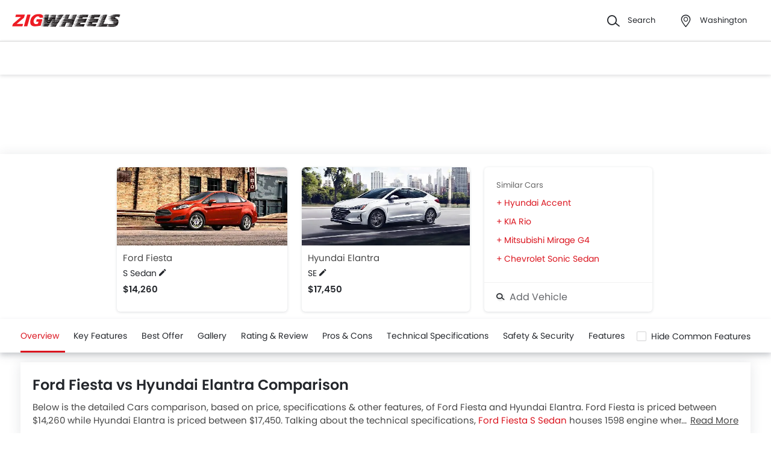

--- FILE ---
content_type: text/html; charset=UTF-8
request_url: https://www.zigwheels.us/compare-cars/ford-fiesta-vs-hyundai-elantra
body_size: 45853
content:
<!DOCTYPE html>
<html lang="en" xmlns="http://www.w3.org/1999/xhtml"  translate="no"  >
    <head>
        <meta charset="UTF-8"/>
        <meta name="viewport" content="width=device-width, initial-scale=1">
                    <link href="https://www.zigwheels.us/compare-cars/ford-fiesta-vs-hyundai-elantra" rel="canonical"/>
                       
        <link href="https://www.zigwheels.us/2021/images/zigwheels/favicon.ico" type="image/x-icon"
              rel="icon"/>
        <link href="https://www.zigwheels.us/2021/images/zigwheels/favicon.ico" type="image/x-icon"
              rel="shortcut icon"/>

                                        
            <meta name="csrf-param" content="_csrf">
<meta name="csrf-token" content="Ffvjodrp9FM2U86hD-3AFtrecIiMBgXP2Q48XcTotZFnv6fUraSRMnwHl-I3pvNjjpsV-eM0U76deElooqPY_A==">
            <title>Ford Fiesta vs Hyundai Elantra - Which is Better? | Zigwheels</title>
            <link rel="preload" href="/2021/fonts/icomoon.ttf?wbwii8" as="font" type="font/ttf" crossorigin>
<link rel="preload" href="/2021/fonts/Poppins-Medium.woff2" as="font" type="font/woff2" crossorigin>
<link rel="preload" href="/2021/fonts/Poppins-Regular.woff2" as="font" type="font/woff2" crossorigin>
<link rel="preload" href="/2021/fonts/Poppins-SemiBold.woff2" as="font" type="font/woff2" fetchpriority="high" crossorigin>
            
            <link href="//www.googletagservices.com" rel="dns-prefetch"/>
            <link href="//ad.doubleclick.net" rel="dns-prefetch"/>
            <link href="//www.googleadservices.com" rel="dns-prefetch"/>
            <link href="//static.girnarsoft.com" rel="dns-prefetch"/>
                                                <link rel="amphtml" href="https://www.zigwheels.us/compare-cars/ford-fiesta-vs-hyundai-elantra?amp=1" />
                            
            <meta property="og:title" content="Ford Fiesta vs Hyundai Elantra - Which is Better? | Zigwheels">
<meta name="description" content="Compare Ford Fiesta vs Hyundai Elantra at Zigwheels. Our experts bring you to a detailed comparison between Fiesta vs Elantra on around 100 Parameters. Check out Price, Specs, Performance &amp; Mileage.">
<meta property="og:description" content="Compare Ford Fiesta vs Hyundai Elantra at Zigwheels. Our experts bring you to a detailed comparison between Fiesta vs Elantra on around 100 Parameters. Check out Price, Specs, Performance &amp; Mileage.">
<meta property="og:image" content="https://www.zigwheels.us/2021/images/zigwheels-logo.svg">
<meta property="og:type" content="website">
<meta property="og:site_name" content="Zigwheels">
<meta property="og:url" content="https://www.zigwheels.us/compare-cars/ford-fiesta-vs-hyundai-elantra">
<meta property="fb:app_id" content="">
<meta name="twitter:card" content="summary_large_image">
<meta name="twitter:site">
<meta name="twitter:creator">
<meta name="twitter:title" content="Ford Fiesta vs Hyundai Elantra - Which is Better? | Zigwheels">
<meta name="twitter:description" content="Compare Ford Fiesta vs Hyundai Elantra at Zigwheels. Our experts bring you to a detailed comparison between Fiesta vs Elantra on around 100 Parameters. Check out Price, Specs, Performance &amp; Mileage.">
<meta name="twitter:image" content="https://www.zigwheels.us/2021/images/zigwheels-logo.svg">
<link href="https://www.zigwheels.us/manifest.json?v=1" rel="manifest">
            
<script>
    var gd = {};
    gd.config = {
        baseUrl: "/",
        site_url: "https://www.zigwheels.us/",
        countryCode: "us",
        withSubCity: 0,
        financeUrl: "",
        businessUnit: "cars",
        defaultBusinessUnit: "car",
        langCode: "en",
        isdCode: "+1",
        defaultCity: "Washington",
        defaultDisplayCity: "Washington",
        facebookAppId: "431251003897804",
        googleAppId: "823676775068-otgn8la18etme2nehd7kt9b46m0aiauh.apps.googleusercontent.com",
        currencyCode: "USD",
        isSearchActive: 1,
        source: 'web',
        enquiryForm: 'https://enquiry.carbay.com',
        ucEnquiryForm: 'https://ucrf.carbay.com',
        noImage: "https://www.zigwheels.us/2021/images/1x1.png",
        widgetTracking: "Widget_Tracking",
        categorySlug: "car",
        controller: "compare",
        action: "detail",
        urlBusinessUnit: "cars"
    };
    gd.po = {
        'otp_countdown' : "Resend OTP in {timeleft} sec",
        'billion' : "billion",
        'million' : "million",
        'trillion' : "trillion",
    }
    gd.url = (function () {
        pub = {
            goto: function (href) {
                window.location.href = href;
            },
            gotoWindow: function (href) {
                window.open(href, "_blank");
            }
        }
        return pub;
    })();
</script>
<script>
    var siteUrls = {
        newCarUrl: "https://www.zigwheels.us/new-cars",
        usedCarUrl: "",
        usedCityPriceUrl: "",
        pricePageUrl: "https://www.zigwheels.us/new-cars/brandSlug/modelSlug/price",
        pinCodeAddress: "/ajax/get-pincodes",
        brandCityDealer: "/ajax/get-brand-city-dealer",
        listingUrl: "https://www.zigwheels.us/best-cars",
        leadPageUrl: "https://www.zigwheels.us/new-cars-lead/lead",
        compareUrl: "https://www.zigwheels.us/compare-cars"
    };

    var notificationPermission = '';
    if (typeof Notification != 'undefined') {
        notificationPermission = Notification.permission;
    }
    if ('localStorage' in window && window.sessionStorage !== null && sessionStorage.getItem('original_location') == null) {
        sessionStorage.setItem('original_location', 'https://www.zigwheels.us/compare-cars/ford-fiesta-vs-hyundai-elantra');
    }
    let originalLocation = sessionStorage.getItem('original_location');
    var dataLayer = [
        {
                        'vehicle_type': 'car',
                        'template_type_new': 'Compare',
                        'page_type': 'Detail',
                                                'country_id': 'United States',
            'Language': 'en',
            'source': 'web',
            'notification_status': notificationPermission,
                        'city':'Washington (Default)',
            'original_location': originalLocation
        }
    ];
    
gd.searchConfig = {
    controllerAction: "compare_detail",
    oemSlug: typeof dataLayer[0].oemSlug !== 'undefined' ? dataLayer[0].oemSlug : '',
    modelSlug: typeof dataLayer[0].modelSlug !== 'undefined' ? dataLayer[0].modelSlug : '',
};

</script>


<!--GA Tracking Script-->
<script>
    var myCb = function(fn) {
        if (typeof window.requestIdleCallback === 'function') {
            window.requestIdleCallback(function(){
                fn(); 
            });
            return;
        }
        fn();
    };
    myCb(function(){
        (function (w, d, s, l, i) {
            w[l] = w[l] || [];
            w[l].push({'gtm.start': new Date().getTime(), event: 'gtm.js'});
            var f = d.getElementsByTagName(s)[0],
                    j = d.createElement(s), dl = l != 'dataLayer' ? '&l=' + l : '';
            j.defer = true;
            j.src =
                    '//www.googletagmanager.com/gtm.js?id=' + i + dl;
            f.parentNode.insertBefore(j, f);
        })(window, document, 'script', 'dataLayer', 'GTM-WVQNTVW');
    });
</script>


<style>﻿.card .vh-name,.btn-view-all,.breadcrumb{text-overflow:ellipsis;overflow:hidden;white-space:nowrap}.grid-2:after,.grid-3:after,.grid-4:after,.grid-5:after,.grid-6:after,.container:after,.main:after{visibility:hidden;display:block;font-size:0;content:" ";clear:both;height:0}.compare-detail .reviews td .f-16.f-bold.t-heading{display:block;display:-webkit-box;-webkit-box-orient:vertical;position:relative;line-height:1.5;overflow:hidden;text-overflow:ellipsis;padding:0;text-decoration:initial;outline:initial}.compare-detail .reviews td .f-16.f-bold.t-heading:after{content:"...";text-align:right;bottom:0;right:0;width:25%;display:block;position:absolute;height:1.5em;background:linear-gradient(to right, rgba(255, 255, 255, 0), rgb(255, 255, 255) 75%)}@supports(-webkit-line-clamp: 1){.compare-detail .reviews td .f-16.f-bold.t-heading:after{display:none}}.compare-detail .reviews td .f-16.f-bold.t-heading{-webkit-line-clamp:2;height:3em}html,body{font-size:100%;font-family:poppins-regular,sans-serif;color:#24272c;font-size:14px;line-height:1.5}p{margin:0px 0px 0px 0px;line-height:1.5}a{color:#db151f}*{margin:0;padding:0;-webkit-touch-callout:none;-moz-touch-callout:none;-ms-touch-callout:none;-webkit-user-drag:none;-moz-user-drag:none;-ms-user-drag:none;-webkit-text-size-adjust:none;-webkit-highlight:none;-webkit-tap-highlight-color:rgba(0,0,0,0);box-sizing:border-box}body{margin:0 auto;background:#fff}a,body,h1,h2,h3,h4,h5,h6,li,p,ul,span{list-style:none;text-decoration:none;outline:none}.clearfix:after{visibility:hidden;display:block;font-size:0;content:" ";clear:both;height:0}img:not(.auto-height){max-width:100%;height:auto;outline:none}i{font-style:normal}.button,.button-cta,.card-link,.card-link2,body,button,input,select,textarea,a{outline:none}input,textarea{-webkit-user-select:auto;-khtml-user-select:auto;-moz-user-select:auto;-ms-user-select:auto;user-select:auto;resize:none}button::-moz-focus-inner{border:0}button:focus,[role=button]:focus{outline:none}input:-webkit-autofill{-webkit-box-shadow:0 0 0px 1000px #fff inset}input:not([type=range]),select{appearance:none;-webkit-appearance:none;-moz-appearance:none}select::-ms-expand{display:none}select:-moz-focusring{color:rgba(0,0,0,0);text-shadow:0 0 0 #000}table{width:100%;border-collapse:collapse}fieldset{border:0}h1,h2{font-weight:600}h3,h4,h5,h6,th,strong{font-weight:normal}input::-webkit-outer-spin-button,input::-webkit-inner-spin-button{-webkit-appearance:none;margin:0}input[type=number]{-moz-appearance:textfield}::-webkit-scrollbar{width:6px;height:6px}::-webkit-scrollbar-button{width:0}::-webkit-scrollbar-track-piece{background:rgba(36,39,44,.1);width:0}::-webkit-scrollbar-thumb{background:rgba(36,39,44,.2);border-radius:3px}@media only screen and (max-width: 768px){::-webkit-scrollbar{width:0;height:0px}}.m-xl{margin:24px}.m-xxl-t{margin-top:32px}.m-t-60{margin-top:60px}.p-y-60{padding:60px 0}.m-xl-t{margin-top:24px}.m-xl-b{margin-bottom:24px}.m-xl-l{margin-inline-start:24px}.m-xl-r{margin-inline-end:24px}.m-lg{margin:20px}.minus-m-lg{margin:-20px}.m-lg-t{margin-top:20px}.m-lg-b{margin-bottom:20px}.m-lg-l{margin-inline-start:20px}.m-lg-r{margin-inline-end:20px}.minus-m-lg-t{margin-top:-20px}.minus-m-lg-r{margin-inline-end:-20px}.minus-m-lg-l-r{margin-inline-start:-20px;margin-inline-end:-20px}.m-md{margin:16px}.m-md-t{margin-top:16px}.m-md-b{margin-bottom:16px}.m-md-l{margin-inline-start:16px}.m-md-r{margin-inline-end:16px}.minus-m-md-t{margin-top:-16px}.minus-m-md-l-r{margin-inline-start:-16px;margin-inline-end:-16px}.minus-m-md-l{margin-inline-start:-16px}.m-sm{margin:8px}.m-sm-t{margin-top:8px}.m-sm-b{margin-bottom:8px}.m-sm-l{margin-inline-start:8px}.m-sm-r{margin-inline-end:8px}.minus-m-sm-t{margin-top:-8px}.minus-m-sm-l-r{margin-inline-start:-8px;margin-inline-end:-8px}.m-xs{margin:4px}.m-xs-t{margin-top:4px}.m-xs-b{margin-bottom:4px}.m-xs-l{margin-inline-start:4px}.m-xs-r{margin-inline-end:4px}.minus-m-xs-l-r{margin-inline-start:-4px;margin-inline-end:-4px}.p-xl{padding:24px}.p-xl-t{padding-top:24px}.p-xl-b{padding-bottom:24px}.p-xl-l{padding-inline-start:24px}.p-xl-r{padding-inline-end:24px}.p-lg{padding:20px}.p-lg-t{padding-top:20px}.p-lg-b{padding-bottom:20px}.p-lg-l{padding-inline-start:20px}.p-lg-r{padding-inline-end:20px}.p-lg-l-r{padding-inline-start:20px;padding-inline-end:20px}.p-md{padding:16px}.p-md-t{padding-top:16px}.p-md-b{padding-bottom:16px}.p-md-l{padding-inline-start:16px}.p-md-r{padding-inline-end:16px}.p-md-l-r{padding-inline-end:16px;padding-inline-start:16px}.p-md-t-b{padding-top:16px;padding-bottom:16px}.p-sm{padding:8px}.p-sm-t{padding-top:8px}.p-sm-b{padding-bottom:8px}.p-sm-l{padding-inline-start:8px}.p-sm-r{padding-inline-end:8px}.p-xs{padding:4px}.p-xs-t{padding-top:4px}.p-xs-b{padding-bottom:4px}.p-xs-l{padding-inline-start:4px}.p-xs-r{padding-inline-end:4px}.m-0-t{margin-top:0}.m-0-b{margin-bottom:0}.p-0-b,.card-panel.p-0-b{padding-bottom:0}.p-0-t{padding-top:0}.p-l-0{padding-inline-start:0px}.p-t-0{padding-top:0}.p-t-0.btn-view-all{padding-top:0}.m-t-2{margin-top:2px}.m-l-20{margin-inline-start:-20px}.m-l-auto{margin-inline-start:auto}.m-r-auto{margin-inline-end:auto}.m-auto{margin-inline-start:auto;margin-inline-end:auto}.px-iframe-30{padding-inline-start:30px;padding-inline-end:30px}@media only screen and (max-width: 640px){.px-iframe-30{padding-inline-start:20px;padding-inline-end:20px}}.minus-m-lg-l{margin-inline-start:-20px}.m-auto{margin-inline-start:auto;margin-inline-end:auto}.m-btn-fixed{margin-bottom:72px}.p-xxl-r{padding-inline-end:40px}.p-xxl-l{padding-inline-start:40px}.p-xxl-t{padding-top:40px}.p-xxl-b{padding-bottom:40px}.p-0{padding:0px}.p-xxl-l-r{padding-inline-start:40px;padding-inline-end:40px}.p-xl-l-r{padding-inline-start:24px;padding-inline-end:24px}.block,.d-block{display:block}.d-hide,.hide{display:none}.inline-block{display:inline-block}.float-left{float:left}.float-right{float:right}.p-rel{position:relative}.p-absolute{position:absolute}.p-sticky{position:sticky}.p-fixed{position:fixed}.d-flex{display:flex}.d-inline-flex{display:inline-flex}.flex-wrap{flex-wrap:wrap}.justify-space-around{justify-content:space-around}.justify-space-between{justify-content:space-between}.justify-content-center{justify-content:center}.justify-content-end{justify-content:flex-end}.align-center{align-items:center}.align-end{align-items:flex-end}.align-start{align-items:flex-start}.flex-row{flex-direction:row}.flex-column{flex-direction:column}.flex-column-reverse{flex-direction:column-reverse}.flex-row-reverse{flex-direction:row-reverse}.overlay{position:fixed;left:0;top:0;right:0;bottom:0;background:rgba(36,39,44,.4);overflow:hidden;z-index:99}.o-hidden{overflow:hidden}.o-x-hidden{overflow-x:hidden}.o-scroll{overflow:auto}.v-middle{vertical-align:middle}.ic-whatsapp{height:16px;width:16px;background:url("/2021/images/fonts-png/WhatsApp.png") no-repeat;background-size:100%;display:inline-block;vertical-align:middle;transition:transform .4s ease,opacity .4s ease;will-change:transform,opacity}.error{color:red;display:block;margin-top:4px}.valid{color:green;display:block;margin-top:4px}.hidden{opacity:0;height:0;pointer-events:none;overflow:hidden;margin-bottom:0}.bg-grey{background:#f8f8f9}.image-bg-color{background:#f4f6f9}.bg-accent-light{background:#cdebfb}.border-bottom{border-bottom:1px solid rgba(36,39,44,.2)}.border-top{border-top:1px solid rgba(36,39,44,.2)}.border-right{border-right:1px solid rgba(36,39,44,.2)}.border{border:1px solid rgba(36,39,44,.2)}.border-dashed{border:1px dashed rgba(36,39,44,.2)}.border-top-dashed{border-top:1px dashed rgba(36,39,44,.2)}.border-top-dashed.color-black{border-color:#000}.border-light{border-color:rgba(36,39,44,.13)}.fixed-bottom{position:fixed;left:0;right:0;bottom:0;z-index:9}.transition{transition:all .3s linear}.pointer{cursor:pointer}.truncate{text-overflow:ellipsis;overflow:hidden;white-space:nowrap}.nowrap{white-space:nowrap}.sticky-top{position:sticky;left:0;right:0;top:0;z-index:11}.sticky-bottom{position:sticky;left:0;right:0;bottom:0;z-index:9}.icon-star-filled:before,.icon-star-empty:before,.icon-star-half:before{color:#f79712}.fixed-container{padding-top:56.25%;position:relative;background:#f0f1f3;overflow:hidden;background:#f4f6f9}.fixed-container img{width:100%;display:block;margin:0 auto;top:50%;left:0;position:absolute;transform:translateY(-50%)}.image-object-fit{height:140px;overflow:hidden}.image-object-fit img{object-fit:cover;height:inherit;background:#f4f6f9}.list-block li{line-height:40px;margin-bottom:4px}.list-block li.active{color:#db151f}.rounded{border-radius:8px;-webkit-border-radius:8px;-moz-border-radius:8px;-ms-border-radius:8px}.rounded-16{border-radius:16px;-webkit-border-radius:16px;-moz-border-radius:16px;-ms-border-radius:16px}.rounded-30{border-radius:30px;-webkit-border-radius:30px;-moz-border-radius:30px;-ms-border-radius:30px}.rounded-40{border-radius:40px;-webkit-border-radius:40px;-moz-border-radius:40px;-ms-border-radius:40px}.list-inline li,.list-inline>*{display:inline-block}.sub-footer .list-inline-two li{width:50%;padding:6px 6px 6px 15px;position:relative}.sub-footer .list-inline-two li::before{content:"•";font-weight:bold;font-size:20px;display:inline-block;vertical-align:middle;position:absolute;top:3px;left:0;opacity:.4}.sub-footer .list-inline-two li:hover a{color:#db151f}.sub-footer .list-inline-two li:hover::before{color:#db151f}.sub-footer .list-inline-two li a{color:#484848}.list-bullet{list-style:none}.list-bullet li::before{content:"•";color:#db151f;font-weight:bold;display:inline-block;font-size:20px;line-height:13px;vertical-align:middle}.icon-tick:before{color:#30b38a}.footer-margin{margin-bottom:64px}.t-green{color:#019e43}.linkOpt::before{content:attr(data-before);margin-inline-end:3px}.body__overview{overflow-y:hidden}.w-100{width:100%}.w-50{width:50%}.bg-light{background-color:#f1f6fa}.bg-light.shadow-dark{box-shadow:0 0 0 0}.bg-ads,.bg-media{background-color:rgba(219,21,31,.05)}.bg-ads.shadow-dark,.bg-media.shadow-dark{box-shadow:0 0 0 0}.bg-ads .bg-ads,.bg-ads .write-review-banner,.bg-media .bg-ads,.bg-media .write-review-banner{background-color:rgba(0,0,0,0)}.bg-ads.card-rounded,.bg-media.card-rounded{background-color:rgba(219,21,31,.05)}.bg-transparent{background-color:rgba(0,0,0,0)}.bg-grey{background:#f8f8f9}.bg-grey.shadow-dark{box-shadow:0 0 0 0}.bg-white{background:#fff}.bg-white.shadow-dark{box-shadow:0 0 0 0}.header-height{height:56px}.expired{background:rgba(238,71,71,.1);color:#ee4747;font-size:10px;font-family:poppins-semibold,sans-serif;line-height:16px;border-radius:8px;padding:0 10px;display:inline-block}.tag-featured{text-transform:uppercase;font-size:11px;font-family:poppins-semibold,sans-serif,sans-serif;border:1px solid rgba(36,39,44,.2);border-radius:3px;-webkit-border-radius:3px;-moz-border-radius:3px;-ms-border-radius:3px;padding:4px}.tag-chip{text-transform:uppercase;font-size:11px;border-radius:11px;-webkit-border-radius:11px;-moz-border-radius:11px;-ms-border-radius:11px;padding:2px 11px;color:#3263d3;line-height:20px;background:#f5f7ff;display:inline-block;position:absolute;right:8px;top:8px}.tag-offer{padding:0px 10px;position:absolute;left:10px;top:10px;color:#30b38a;text-align:center;font-size:12px;background:#f1fffb;border-radius:20px;-webkit-border-radius:20px;-moz-border-radius:20px;-ms-border-radius:20px}.tag-offer b{font-family:poppins-semibold,sans-serif;font-weight:normal}.videos .card-image{padding-top:56.25%}.videos .card-image>*{position:absolute;left:0;right:0;top:0;bottom:0;width:100%;height:100%}.image-wrapper{overflow:hidden;background:#f4f6f9;position:relative}.image-wrapper img{object-fit:cover;height:inherit}.author-img img{border-radius:50%;-webkit-border-radius:50%;-moz-border-radius:50%;-ms-border-radius:50%}iframe{border:none}#recommended-vehicle .shadow-dark:last-child{margin-bottom:16px}.border-radius-6{border-radius:6px;-webkit-border-radius:6px;-moz-border-radius:6px;-ms-border-radius:6px}.border-radius-10{border-radius:10px;-webkit-border-radius:10px;-moz-border-radius:10px;-ms-border-radius:10px}.border-radius-20{border-radius:20px;-webkit-border-radius:20px;-moz-border-radius:20px;-ms-border-radius:20px}.border-radius-12{border-radius:12px;-webkit-border-radius:12px;-moz-border-radius:12px;-ms-border-radius:12px}.rotate-minus-90{transform:rotate(-90deg)}.rotate-90{transform:rotate(90deg)}.rotate-180{transform:rotate(180deg)}.rotate-minus-180{transform:rotate(-180deg)}.variant-selector{position:relative;padding-inline-end:40px}.variant-selector.popup-trigger{display:block}.variant-selector i{position:absolute;right:16px;top:50%;transform:translateY(-50%) rotate(-90deg)}.all-td-block td{display:block}.all-td-block td.d-flex{display:flex}.word-break{word-break:break-word}@media only screen and (max-width: 768px){.wap-hidden{display:none}}.bg-media-2{background-color:#fcf3f2}.min-height-18{min-height:18px}.min-height-21{min-height:21px}@font-face{font-family:"icomoon";src:url("/2021/fonts/icomoon.eot?3fn96h");src:url("/2021/fonts/icomoon.eot?3fn96h#iefix") format("embedded-opentype"),url("/2021/fonts/icomoon.ttf?3fn96h") format("truetype"),url("/2021/fonts/icomoon.woff?3fn96h") format("woff"),url("/2021/fonts/icomoon.svg?3fn96h#icomoon") format("svg");font-weight:normal;font-style:normal;font-display:block}[class^=icon-],[class*=" icon-"]{font-family:"icomoon";speak:never;font-style:normal;font-weight:normal;font-variant:normal;text-transform:none;line-height:1;-webkit-font-smoothing:antialiased;-moz-osx-font-smoothing:grayscale}.icon-recent:before{content:""}.icon-calender:before{content:""}.icon-copy:before{content:""}.icon-email:before{content:""}.icon-reset:before{content:""}.icon-mobile:before{content:""}.icon-review:before{content:""}.icon-specs:before{content:""}.icon-variable:before{content:""}.icon-like-filled:before{content:""}.icon-download:before{content:""}.icon-price:before{content:""}.icon-fuel:before{content:""}.icon-sort:before{content:""}.icon-filter:before{content:""}.icon-brand:before{content:""}.icon-mail:before{content:""}.icon-location:before{content:""}.icon-similar:before{content:""}.icon-info:before{content:""}.icon-offer:before{content:""}.icon-mike:before{content:""}.icon-trending:before{content:""}.icon-language:before{content:""}.icon-play:before{content:""}.icon-compare:before{content:""}.icon-variants:before{content:""}.icon-my-account:before{content:""}.icon-comment:before{content:""}.icon-back:before{content:""}.icon-share-2:before{content:""}.icon-share:before{content:""}.icon-heart-filled:before{content:""}.icon-heart-blank:before{content:""}.icon-star-empty:before{content:""}.icon-star-filled:before{content:""}.icon-star-half:before{content:""}.icon-undo:before{content:""}.icon-undo2:before{content:""}.icon-like:before{content:""}.icon-dislike:before{content:""}.icon-search:before{content:""}.icon-close:before{content:""}.icon-tick:before{content:""}.icon-arrow-left:before{content:""}.icon-gps:before{content:""}.icon-edit:before{content:""}.icon-call:before{content:""}.icon-bars:before{content:""}.icon-location-2:before{content:""}.icon-gallery:before{content:""}.icon-dislike-filled:before{content:""}.icon-plus:before{content:""}.icon-minus:before{content:"";color:rgba(0,0,0,.5)}.icon-sorry:before{content:""}@font-face{font-family:"poppins-medium";src:url("/2021/fonts/Poppins-Medium.woff2") format("woff2");font-weight:500;font-style:normal;font-display:swap}@font-face{font-family:"poppins-regular";src:url("/2021/fonts/Poppins-Regular.woff2") format("woff2");font-weight:normal;font-style:normal;font-display:swap}@font-face{font-family:"poppins-semibold";src:url("/2021/fonts/Poppins-SemiBold.woff2") format("woff2");font-weight:600;font-style:normal;font-display:swap}.container,.main{width:1160px;margin:0 auto;position:relative;max-width:100%}.container .col-2,.main .col-2{float:left;width:800px;padding-inline-end:20px}.container .col-2.center,.main .col-2.center{margin:0 auto;float:none}.container .col-1,.main .col-1{float:right;width:360px}.blog-container{max-width:800px;margin:0 auto}.layout-full .container{width:1260px}.layout-listing .container{width:1260px}.layout-listing .container .col-1{width:300px;float:left}.layout-listing .container .col-2{width:960px;float:right;padding-inline-start:30px}.body-blackout{position:fixed;z-index:1010;left:0;top:0;right:0;bottom:0;background-color:rgba(0,0,0,.65);display:none;overflow:hidden}.body-blackout.is-blacked-out{display:block}.popup-trigger{display:inline-block}.popup-modal{background-color:#fff;padding:20px;opacity:0;pointer-events:none;transition:all .3s linear;z-index:9999;position:fixed;overflow:auto;display:none}.popup-modal.center{left:50%;top:50%;transform:translate(-50%, -50%);position:fixed;max-height:90vh}.popup-modal.top{left:0;right:0;top:0;max-height:90vh}.popup-modal.top.card{border-top-right-radius:0;border-top-left-radius:0}.popup-modal.bottom{left:0;right:0;bottom:0;max-height:67vh;transform:translateY(67vh);display:block;opacity:1;padding-top:0}.popup-modal.bottom.card{border-bottom-right-radius:0;border-bottom-left-radius:0}.popup-modal.bottom .popup-modal-close{right:0}.popup-modal.bottom .popup-modal-close.r-lg{right:20px}.popup-modal.bottom.is--visible{transform:translateY(0)}.popup-modal.bottom.is--visible{transform:translateY(0)}.popup-modal.full{left:0;top:0;right:0;bottom:0;max-height:100vh;overflow:auto}.popup-modal.is--visible{opacity:1;pointer-events:auto;display:block}.popup-modal-close{position:absolute;right:20px;top:20px;line-height:21px}.popup-modal-close.icon-close{font-size:10px}.popup-modal-close.icon-arrow-left{right:auto;left:0;top:0;position:relative;display:block;margin-bottom:20px}header.site-header{background:#fff;height:68px;z-index:99;padding-inline-start:20px;padding-inline-end:20px;display:flex;justify-content:space-between;align-items:center;font-size:13px;position:static;left:0;right:0;top:-68px;transition:all .3s ease;will-change:bottom}header.site-header .logo img{display:block}header.site-header .cityslectwrap,header.site-header button{cursor:pointer}header.site-header a{color:#24272c}header.site-header i{margin-inline-end:10px;font-size:21px;vertical-align:middle;display:inline-block}header.site-header i .badge-sq{position:absolute;top:-8px;right:-8px;width:17px;height:17px;line-height:17px;border-radius:6px;color:#fff;display:inline-block;background-color:#e61e3a}header.site-header>*:last-child{display:flex;justify-content:space-between;align-items:center}header.site-header>*:last-child>div{margin-inline-start:20px}header.site-header>*:last-child>div:first-child{margin-inline-start:0;margin-inline-end:20px}header.site-header>*:last-child>div:hover{color:#000}header.site-header>*:last-child>div:hover i{color:#000}header.site-header>*:last-child .cityslectwrap{max-width:178px}header.site-header .language .active{color:#db151f}header.site-header .language.dropdown{position:relative;cursor:pointer}header.site-header .language.dropdown .dropdown-content{position:absolute;background-color:#fff;min-width:118px;z-index:99;box-shadow:0 1px 4px 0 rgba(0,0,0,.1);left:0px;right:0px;display:none}header.site-header .language.dropdown .dropdown-content a{display:block;border-bottom:2px solid rgba(0,0,0,.04);line-height:40px;padding:0px 16px}header.site-header .language.dropdown .dropdown-content a:hover{color:#db151f}header.site-header .language.dropdown:hover .dropdown-content{display:block}.searchbox{display:inline-block;vertical-align:middle;width:460px;height:48px;position:relative;box-shadow:0 1px 4px 0 rgba(0,0,0,.1);border-radius:4px;-webkit-border-radius:4px;-moz-border-radius:4px;-ms-border-radius:4px;box-sizing:border-box}.searchbox .searchbtn{color:#fff;width:125px;line-height:50px;border:0;background-color:#24272c;position:absolute;top:-1px;right:-1px;border-radius:0 4px 4px 0;-webkit-border-radius:0 4px 4px 0;-moz-border-radius:0 4px 4px 0;-ms-border-radius:0 4px 4px 0;transition:all .4s ease-in-out;-webkit-transition:all .4s ease-in-out;-moz-transition:all .4s ease-in-out}.searchbox input{width:100%;height:48px;line-height:48px;background:#f5f5f6;box-sizing:border-box;padding:12px 140px 12px 44px;border:0;position:relative;border-radius:4px;-webkit-border-radius:4px;-moz-border-radius:4px;-ms-border-radius:4px}.searchbox .icon-search{position:absolute;left:13px;font-size:16px;top:50%;transform:translateY(-50%);z-index:1}.modal-city{background:#f8f8f9;text-align:center}.modal-city .searchtitle{font-size:30px;text-align:center;color:#24272c;line-height:36px}.modal-city .input-city{border-radius:4px;-webkit-border-radius:4px;-moz-border-radius:4px;-ms-border-radius:4px;height:48px;background:#fff;border:solid 1px rgba(36,39,44,.2);width:100%;box-sizing:border-box;font-size:14px;text-align:start;color:rgba(36,39,44,.7);padding:0 20px;width:686px;margin:23px auto 31px;position:relative}.modal-city .input-city:hover,.modal-city .input-city.input:focus{background-image:none}.modal-city .cityiconblock{text-align:center}.modal-city .cityiconblock.cityheight li{height:auto;min-height:55px}.modal-city .cityiconblock.cityheight li .iconhold{display:none}.modal-city .cityiconblock li{display:inline-block;vertical-align:middle;width:12%;height:140px;transition:all .3s ease-in 0s;-webkit-transition:all .3s ease-in 0s;-moz-transition:all .3s ease-in 0s;box-sizing:border-box;position:relative;font-family:poppins-semibold,sans-serif,sans-serif;font-size:16px;line-height:19px;font-weight:500}.modal-city .cityiconblock li:before{content:"";position:absolute;top:0;right:0;bottom:0;left:0;border-radius:4px;-webkit-border-radius:4px;-moz-border-radius:4px;-ms-border-radius:4px;transition-duration:.3s;transition-property:top,right,bottom,left}.modal-city .cityiconblock li:hover:before{top:-2px;right:-10px;bottom:-2px;left:-10px;z-index:1;background:#fff;box-shadow:0 2px 8px 0 rgba(0,0,0,.2);-webkit-box-shadow:0 2px 8px 0 rgba(0,0,0,.2);-moz-box-shadow:0 2px 8px 0 rgba(0,0,0,.2);-ms-box-shadow:0 2px 8px 0 rgba(0,0,0,.2);border:0}.modal-city .cityiconblock li:hover i{color:#db151f}.modal-city .cityiconblock li a{display:block;width:100%;height:100%;text-align:center;padding:18px 10px;box-sizing:border-box;position:relative;z-index:1;color:#24272c}.autocomplete-suggestions{max-height:242px;overflow-y:auto;background:#fff;border:1px solid rgba(36,39,44,.2);border-radius:4px;-webkit-border-radius:4px;-moz-border-radius:4px;-ms-border-radius:4px;box-shadow:0 4px 12px 0 rgba(0,0,0,.2);-webkit-box-shadow:0 4px 12px 0 rgba(0,0,0,.2);-moz-box-shadow:0 4px 12px 0 rgba(0,0,0,.2);-ms-box-shadow:0 4px 12px 0 rgba(0,0,0,.2);position:absolute;left:0;top:48px;width:100%;z-index:9999;display:none}.autocomplete-suggestions>*{padding:10px 15px;overflow:hidden;text-overflow:ellipsis;white-space:nowrap;height:48px;line-height:26px;box-sizing:border-box;-webkit-box-sizing:border-box;-moz-box-sizing:border-box;border-top:1px solid rgba(36,39,44,.2);text-align:start;font-size:14px;border-left:4px solid rgba(0,0,0,0);transition:all .2s;cursor:pointer}.autocomplete-suggestions>*:first-child{border-top:0}.autocomplete-suggestions>*.selected{background:#f8f8f9;border-left:4px solid #db151f}.autocomplete-suggestions>* i{margin-inline-end:16px;vertical-align:middle}.autocomplete-suggestions>* i::before{color:#484848;font-size:18px}.autocomplete-suggestions.js-ask-question,.autocomplete-suggestions.z-index-3{z-index:3}.navwrap{position:sticky;top:0;left:0;right:0;z-index:11;padding-inline-start:20px;padding-inline-end:20px;background:#fff;border-top:1px solid rgba(36,39,44,.2);box-shadow:0px 2px 6px 0 rgba(36,39,44,.15);height:56px;transition:all .3s ease}nav.gsm_hWrap{text-align:center;position:relative}nav.gsm_hWrap .nav{display:inline-block;vertical-align:middle}nav.gsm_hWrap .nav>li{margin:0 4px;text-align:start}nav.gsm_hWrap .nav>li:first-child{margin-inline-start:0}nav.gsm_hWrap .nav>li>a,nav.gsm_hWrap .nav>li>span{padding:0 5px}nav.gsm_hWrap ul{padding:0;margin:0;list-style:none}nav.gsm_hWrap ul li{float:left}nav.gsm_hWrap ul>li{display:inline-block;position:relative;line-height:50px;margin:0 10px;border-top:4px solid rgba(0,0,0,0);box-sizing:border-box}nav.gsm_hWrap ul>li.ad-link>a,nav.gsm_hWrap ul>li.ad-link>span{background:#db151f !important;color:#fff !important}nav.gsm_hWrap ul>li.ad-link>a .gsm_caretRight,nav.gsm_hWrap ul>li.ad-link>span .gsm_caretRight{border-color:rgba(0,0,0,0) rgba(0,0,0,0) rgba(0,0,0,0) #fff !important}nav.gsm_hWrap ul>li.ad-link>ul{background:rgba(0,0,0,0);width:auto;cursor:default}nav.gsm_hWrap ul>li.ad-link>ul li{background:rgba(0,0,0,0)}nav.gsm_hWrap ul>li.ad-link>ul li a,nav.gsm_hWrap ul>li.ad-link>ul li span{padding:0}nav.gsm_hWrap ul>li.ad-link>ul li a img,nav.gsm_hWrap ul>li.ad-link>ul li span img{width:100%;display:block}nav.gsm_hWrap ul>li.ad-link .ad-slot-panel{background:#fff;width:250px;padding:10px;margin-inline-start:3px;border:1px solid rgba(0,0,0,.1);transition:all .2s;box-shadow:0 4px 12px 0 rgba(0,0,0,.2);-webkit-box-shadow:0 4px 12px 0 rgba(0,0,0,.2);-moz-box-shadow:0 4px 12px 0 rgba(0,0,0,.2);-ms-box-shadow:0 4px 12px 0 rgba(0,0,0,.2);border-radius:4px;-webkit-border-radius:4px;-moz-border-radius:4px;-ms-border-radius:4px;position:relative}nav.gsm_hWrap ul>li.ad-link .ad-slot-panel a.block{border-left:0}nav.gsm_hWrap ul>li.ad-link .ad-slot-panel a.btn-line{color:#db151f;border-left:1px solid #db151f;font-size:15px}nav.gsm_hWrap ul>li.ad-link .ad-slot-panel a.btn-line:hover{color:#fff}nav.gsm_hWrap ul>li.ad-link .tag-featured{left:auto;top:4px;right:4px;position:absolute;line-height:14px;background:rgba(219,21,31,.8);color:#fff;width:auto}nav.gsm_hWrap ul>li ul li{margin:0;line-height:50px}nav.gsm_hWrap ul>li ul li:hover>a,nav.gsm_hWrap ul>li ul li:hover>span{background:#fff}nav.gsm_hWrap ul>li ul li.subactive>a,nav.gsm_hWrap ul>li ul li.subactive>span{border-color:#db151f;color:#24272c}nav.gsm_hWrap ul>li li a,nav.gsm_hWrap ul>li li span{color:#484848;text-transform:none;font-size:12px}nav.gsm_hWrap ul>li a,nav.gsm_hWrap ul>li span{padding:0 10px;font-size:12px;text-decoration:none;color:#24272c;text-transform:uppercase;display:block;cursor:pointer}nav.gsm_hWrap ul>li:hover{border-top:4px solid #db151f}nav.gsm_hWrap ul>li:hover>a,nav.gsm_hWrap ul>li:hover>span{color:#db151f}nav.gsm_hWrap ul>li:hover li>a:before,nav.gsm_hWrap ul>li:hover li>span:before{display:none}nav.gsm_hWrap ul>li:hover>ul{top:50px;visibility:visible}nav.gsm_hWrap ul>li:hover>ul>li{border-top:2px solid rgba(36,39,44,.04);width:100%;height:50px;opacity:1}nav.gsm_hWrap ul>li:hover>ul>li:last-child{border-bottom:0}nav.gsm_hWrap ul>li:hover>ul>li:last-child:hover>a,nav.gsm_hWrap ul>li:hover>ul>li:last-child:hover>span{border-bottom-left-radius:4px;border-bottom-right-radius:4px}nav.gsm_hWrap ul>li>ul{position:absolute;left:0;visibility:hidden;background:#fff;top:50px;z-index:5;width:260px;border-radius:4px;-webkit-border-radius:4px;-moz-border-radius:4px;-ms-border-radius:4px;box-shadow:0 0 6px 0 rgba(0,0,0,.14);z-index:99}nav.gsm_hWrap ul>li>ul ul{left:0;margin-inline-start:0}nav.gsm_hWrap ul>li>ul li{height:0;opacity:0;position:relative;clear:both;float:left;background:hsla(0,0%,100%,.2);-webkit-transition:height .2s ease,opacity .2s ease;-moz-transition:height .2s ease,opacity .2s ease;-o-transition:height .2s ease,opacity .2s ease;transition:height .2s ease,opacity .2s ease}nav.gsm_hWrap ul>li>ul li a,nav.gsm_hWrap ul>li>ul li span:not(.btn-line){width:100%;display:block;border-left:4px solid rgba(0,0,0,0)}nav.gsm_hWrap ul>li>ul li ul li{height:0;box-shadow:0 0 0 0 rgba(0,0,0,.2);-webkit-box-shadow:0 0 0 0 rgba(0,0,0,.2);-moz-box-shadow:0 0 0 0 rgba(0,0,0,.2);-ms-box-shadow:0 0 0 0 rgba(0,0,0,.2)}nav.gsm_hWrap ul>li>ul li:hover ul{background:#fff;opacity:1;visibility:visible;top:0}nav.gsm_hWrap ul>li>ul li:hover ul.nav-bottom{top:0;bottom:auto}nav.gsm_hWrap ul>li>ul li:hover>ul>li{height:46px}nav.gsm_hWrap ul>li>ul>li:first-child:hover{border-top-left-radius:4px;-webkit-border-top-left-radius:4px;-moz-border-top-left-radius:4px}nav.gsm_hWrap ul>li>ul>li ul{left:100%;top:0;opacity:0;visibility:hidden;box-shadow:0 0 2px 0 rgba(0,0,0,.5);-webkit-box-shadow:0 0 2px 0 rgba(0,0,0,.5);-moz-box-shadow:0 0 2px 0 rgba(0,0,0,.5);-ms-box-shadow:0 0 2px 0 rgba(0,0,0,.5)}nav.gsm_hWrap ul>li:last-child>ul:not(.submenu-ul),nav.gsm_hWrap ul>li:nth-last-child(2)>ul:not(.submenu-ul){left:auto;right:0}nav.gsm_hWrap ul>li:last-child>ul:not(.submenu-ul)>li ul,nav.gsm_hWrap ul>li:nth-last-child(2)>ul:not(.submenu-ul)>li ul{left:auto;right:100%}nav.gsm_hWrap ul>li.elc-vh a,nav.gsm_hWrap ul>li.elc-vh span{color:#019e43}nav.gsm_hWrap ul>li.elc-vh .gsm_caret{border-color:#019e43 rgba(0,0,0,0) rgba(0,0,0,0) rgba(0,0,0,0)}nav.gsm_hWrap .gsm_caret{border-width:6px 5px 0 5px;border-style:solid;border-color:#24272c rgba(0,0,0,0) rgba(0,0,0,0) rgba(0,0,0,0);width:0;height:0;margin:-1px 0 0 4px;display:inline-block;vertical-align:middle}nav.gsm_hWrap .city-nav{padding-top:16px;cursor:pointer}nav.gsm_hWrap .city-nav>*{vertical-align:middle}nav.gsm_hWrap .city-nav .icon-location{font-size:18px}nav.gsm_hWrap .stickylogo{position:absolute;left:10px;transform:translateX(-65px) translateY(-50%);top:50%;transition:all .4s ease-in-out;-webkit-transition:all .4s ease-in-out;opacity:0;display:block}nav.gsm_hWrap .stickylogo img{width:120px;display:block}nav.gsm_hWrap.gssticky .stickylogo{transform:translateX(0) translateY(-50%);opacity:1}nav.gsm_hWrap .gsm_caretRight{border-width:6px 0 5px 5px;border-style:solid;border-color:rgba(0,0,0,0) rgba(0,0,0,0) rgba(0,0,0,0) #24272c;width:0;height:0;margin:16px 15px 0;display:inline-block;vertical-align:middle;float:right}nav.gsm_hWrap.gsm_hWrap ul li ul.navsubmenu li:hover ul{top:-1px;bottom:inherit}@media only screen and (max-width: 75em){.nav li:last-child>ul:not(.submenu-ul),.nav li:nth-last-child(2)>ul:not(.submenu-ul),.nav li:nth-last-child(3)>ul:not(.submenu-ul){left:auto;right:0}.nav li a,.nav li span{font-size:12px !important}.gsm_hWrap .city-nav{padding-top:0;padding-bottom:16px}}footer{background:#fff;border-top:1px solid rgba(36,39,44,.2);font-size:12px}footer>*:first-child{background:url(/2021/images/footer-bg.png) no-repeat center bottom;padding:36px 0 50px}footer>*:first-child.lazy{background-image:none}footer>*:first-child>ul{display:flex;align-items:flex-start;justify-content:space-between;line-height:2.38}footer>*:first-child>ul a{color:#24272c}footer>*:first-child>ul li ul li:first-child{font-family:poppins-semibold,sans-serif;margin-bottom:10px;text-transform:uppercase}footer>*:nth-child(2){background:#24272c;height:58px;line-height:58px;color:#a9aaad}footer>*:nth-child(2) ul{display:flex;align-items:center;justify-content:space-between}footer .app-store-icn{opacity:.7}footer .app-store-icn:hover{opacity:1}footer .similer-sites-link span{min-width:125px;display:inline-block}footer .similer-sites-link span img{height:11px;width:20px;margin-inline-end:10px}footer .similer-sites-link span:nth-child(2):before,footer .similer-sites-link span:nth-child(3):before{color:rgba(36,39,44,.44);display:inline-block;margin:0 5px;content:"|"}footer .socil-link{height:24px;width:24px;margin-inline-start:6px;transition:all .4s ease-in-out;-webkit-transition:all .4s ease-in-out;-moz-transition:all .4s ease-in-out;border-radius:100%;-webkit-border-radius:100%;-moz-border-radius:100%;-ms-border-radius:100%;background:#fff;float:left;text-align:center;display:block;vertical-align:middle;line-height:24px;filter:grayscale(100%);opacity:1}footer .socil-link:first-child{margin-inline-start:0}footer .socil-link:hover{filter:grayscale(0)}footer .socil-link i,footer .socil-link img{width:14px;height:14px;background-size:100%;vertical-align:middle;line-height:14px;filter:initial}footer ul li:hover span{cursor:pointer}.copyright-sec{background-color:#fff}.copyright-sec img{max-height:31px}.cardekho-sea img{margin-left:40px}.breadcrumb{line-height:10px}.breadcrumb li{display:inline;padding-inline-end:8px;position:relative;text-transform:capitalize;font-size:10px;vertical-align:middle}.breadcrumb li.active{display:inline}.breadcrumb li a{color:#db151f}.breadcrumb li::after{position:absolute;right:2px;top:50%;content:"›";display:block;height:10px;margin-top:-5px}.breadcrumb li:last-child{color:#24272c}.breadcrumb li:last-child::after{content:""}.button,.btn-line,.btn-solid{height:48px;line-height:48px;text-align:center;font-size:15px;font-family:poppins-semibold,sans-serif;border-radius:4px;-webkit-border-radius:4px;-moz-border-radius:4px;-ms-border-radius:4px;display:inline-block;border:1px solid rgba(0,0,0,0)}.button.btn-mini,.btn-mini.btn-line,.btn-mini.btn-solid{height:40px;line-height:40px;font-size:12px}.button.width-auto,.width-auto.btn-line,.width-auto.btn-solid{width:auto;padding-inline-start:20px;padding-inline-end:20px;min-width:140px}.btn-view-all{padding-top:16px;font-size:12px;font-family:poppins-semibold,sans-serif;text-transform:uppercase;letter-spacing:.6px;display:block;border:0;border-bottom:0;color:#db151f;cursor:pointer}.btn-view-all.border-0{border:none}.btn-view-all.p-0-t{padding-top:0}.btn-view-all.border-0{border:none}.btn-view-all:after{font-family:"icomoon";content:"";display:inline-block;transform:rotate(180deg);font-size:10px;line-height:16px;margin-inline-start:4px}.btn-view-all.arrow-down:after{transform:rotate(-90deg);margin-inline-start:8px}.btn-view-all.arrow-up:after{transform:rotate(90deg);margin-inline-start:8px}.btn-view-all.btn-line{height:36px;line-height:36px;align-items:center;justify-content:center;border:1px solid #db151f;color:#db151f;margin-top:20px;padding-top:0;max-width:360px;margin-inline-start:auto;margin-inline-end:auto;padding-inline-start:3px}.btn-view-all.btn-line.btn-more{color:#e61e3a;border-color:#e61e3a;border-radius:34px}.btn-view-all.btn-line.btn-more:hover{background-color:#e61e3a;color:#fff}.btn-view-all.btn-grey{border:1px solid #484848;color:#28333f}.btn-view-all span{white-space:nowrap;text-overflow:ellipsis;overflow:hidden;display:inline-block;vertical-align:middle;max-width:calc(100% - 20px)}.btn-view-all.hide{display:none}.btn-solid{background:#e61e3a;width:100%;color:#fff}.btn-solid.bg-accent{background:#db151f}.btn-solid.bg-primary{background:#24272c}.btn-solid.btn-accent-light{background:rgba(219,21,31,.1);color:#24272c}.btn-solid.width-auto{width:auto}.btn-solid .icon-back{font-size:9px;vertical-align:middle;padding-inline-end:4px}.btn-solid:disabled,.btn-solid[disabled]{background-color:#d8d8d8}.btn-solid.download i{vertical-align:middle}button:disabled,button[disabled],a:disabled,a[disabled]{background-color:#d8d8d8;cursor:default}button:disabled:hover,button[disabled]:hover,a:disabled:hover,a[disabled]:hover{box-shadow:none}.btn-whatsapp{border:1px solid #63b161;width:48px;display:inline-flex;align-items:center;justify-content:center;vertical-align:middle;min-width:48px;color:#63b161;background-color:#fff}.btn-whatsapp .ic-whatsapp{width:18px;height:18px;background-size:100%}.btn-whatsapp.large{width:100%;color:#63b161;font-size:14px}.btn-whatsapp.large .ic-whatsapp{margin-inline-end:6px}.btn-whatsapp.bg-whatsapp{background-color:#63b161;color:#fff;transition:transform .4s ease,opacity .4s ease;will-change:transform,opacity}.btn-whatsapp.bg-whatsapp .ic-whatsapp{background:url("/2021/images/whatsapp.svg") no-repeat center}.btn-whatsapp.bg-whatsapp:hover{background-color:#fff;color:#63b161}.whatsapp-fixed{left:auto;right:20px;bottom:20px}.whatsapp-fixed .btn-whatsapp{border-radius:50%;-webkit-border-radius:50%;-moz-border-radius:50%;-ms-border-radius:50%}.btn-view-fixed{position:absolute;right:0;top:0;line-height:24px;padding-top:0}.btn-view-fixed.btn-view-all:after{line-height:24px;position:relative;top:-1px}.btn-fixed-bottom{background:#fff;padding:8px 20px;box-shadow:0 -2px 8px 0 rgba(36,39,44,.1);-webkit-box-shadow:0 -2px 8px 0 rgba(36,39,44,.1);-moz-box-shadow:0 -2px 8px 0 rgba(36,39,44,.1);-ms-box-shadow:0 -2px 8px 0 rgba(36,39,44,.1);border-radius:1px 1px 0 0;-webkit-border-radius:1px 1px 0 0;-moz-border-radius:1px 1px 0 0;-ms-border-radius:1px 1px 0 0;position:sticky;left:0;height:64px;right:0;bottom:0;z-index:10;transform:translateY(64px);transition:transform .4s ease,opacity .4s ease;will-change:transform,opacity}.btn-fixed-bottom.p-sticky{transform:translateY(0)}.btn-fixed-bottom.p-fixed{position:fixed;transform:translateY(0)}.btn-fixed-bottom>.btn-mini{height:36px;line-height:36px}.lead-form .btn-fixed-bottom{transform:translateY(0px);box-shadow:0 0 0}.btn-line{border:1px solid #e61e3a;color:#e61e3a;width:100%}.btn-line.grey{border:1px solid rgba(36,39,44,.2);color:#24272c;background-color:rgba(0,0,0,0)}.btn-line .icon-call:before{color:#30b38a}.btn-line.btn-more{width:fit-content;padding-inline-start:18px;padding-inline-end:18px;margin-inline-start:auto;margin-inline-end:auto;height:28px;line-height:28px;display:block}.btn-line.btn-more.btn-curved{border-radius:18px;-webkit-border-radius:18px;-moz-border-radius:18px;-ms-border-radius:18px}.btn-line.btn-more.hide{display:none}.btn-line.btn-accent{border-color:#db151f;color:#db151f}.cta-with-call{position:relative}.cta-with-call>*{vertical-align:middle}.cta-with-call .btn-solid{width:calc(100% - 60px)}.cta-with-call .btn-call{margin-inline-start:4px}.card{border-radius:12px;-webkit-border-radius:12px;-moz-border-radius:12px;-ms-border-radius:12px;background-color:#fff}.card.js-active-variant{border:1px solid #db151f;overflow:hidden}.card.bg-white{background:#fff}.card.w-320{width:320px}.card .vh-name{font-size:15px;line-height:inherit;display:block;margin-bottom:8px;color:#24272c}.card .vh-price,.card .vh-finance,.card .card-title{font-size:15px;line-height:16px;display:block;font-family:poppins-semibold,sans-serif;margin-bottom:8px}.card .vh-price>*,.card .vh-finance>*,.card .card-title>*{margin-top:8px;display:block;font-family:poppins-regular,sans-serif;font-size:12px}.card .vh-price>*.m-0-t,.card .vh-finance>*.m-0-t,.card .card-title>*.m-0-t{margin-top:0px}.card .vh-price.min-height-36,.card .vh-finance.min-height-36,.card .card-title.min-height-36{min-height:36px}.card .vh-price.min-height-41,.card .vh-finance.min-height-41,.card .card-title.min-height-41{min-height:41px}.card .vh-price.min-height-45,.card .vh-finance.min-height-45,.card .card-title.min-height-45{min-height:46px}.card .vh-price>.tooltip-chip,.card .vh-finance>.tooltip-chip,.card .card-title>.tooltip-chip{display:inline-block;margin-top:0}.card .vh-price.emi span,.card .vh-price.emi a,.card .vh-finance.emi span,.card .vh-finance.emi a,.card .card-title.emi span,.card .card-title.emi a{margin-inline-start:4px;font-size:10px;font-family:poppins-regular,sans-serif;display:inline-block;margin-top:0}.card .vh-price.m-b-2,.card .vh-finance.m-b-2,.card .card-title.m-b-2{margin-bottom:2px}.card .card-title{line-height:24px}.card .vh-launch-date{font-size:12px;color:rgba(36,39,44,.7);display:block}.card .vh-launch-date span{font-family:poppins-semibold,sans-serif;color:#24272c;padding-inline-start:4px}.card .vh-review{font-size:13px;margin-bottom:8px;display:block}.card .vh-review span,.card .vh-review a{color:rgba(36,39,44,.7)}.card>img,.card .card-image>img,.card .fixed-container>img,.card .image-wrapper>img{border-radius:12px 12px 0 0}.card .image-wrapper{height:140px;border-radius:12px 12px 0 0;position:relative}.card .image-wrapper img{object-fit:cover;height:inherit;width:100%}.card .custom-control label{font-size:12px;line-height:18px}.card-image{position:relative;display:block;background:#f4f6f9;border-radius:12px 12px 0 0;overflow:hidden}.card-image.radius-0{border-radius:0 0 0 0}.card-image>img{display:block;margin:0px auto;width:100%}.card-image .icon-play{cursor:pointer;font-size:10px;left:50%;transform:translateX(-50%) translateY(-50%);position:absolute;top:50%;background:#fff;color:#000;width:24px;height:24px;line-height:24px;text-align:center;border-radius:50%}.card-image .icon-play:before{margin-inline-start:4px}.card-panel{padding:16px;position:relative}.shadow-dark{box-shadow:0 2px 20px 0 rgba(40,51,63,.12);-webkit-box-shadow:0 2px 20px 0 rgba(40,51,63,.12);-moz-box-shadow:0 2px 20px 0 rgba(40,51,63,.12);margin-bottom:16px;position:relative}.shadow-dark:last-child,.shadow-dark.m-0-b{margin-bottom:0}.shadow-light{box-shadow:0 1px 4px 0 rgba(40,51,63,.16);-webkit-box-shadow:0 1px 4px 0 rgba(40,51,63,.16);-moz-box-shadow:0 1px 4px 0 rgba(40,51,63,.16);position:relative}.card-rounded{background-color:#fff;border-radius:16px;-webkit-border-radius:16px;-moz-border-radius:16px;-ms-border-radius:16px;margin-bottom:12px}.card-rounded:last-child{margin-bottom:0}.card-rounded #recommended-vehicle .shadow-dark{box-shadow:none;margin-bottom:0}.card-cta{font-size:14px;color:#db151f;display:block}.list-card>*{margin-bottom:16px}.list-card>*.splide__slide{margin-bottom:16px}.list-card>* .image-wrapper{height:160px}.list-card>* .image-wrapper img{min-width:100%}.tab-panels>*{display:none}.tab-panels>*.active{display:block}.tab-chips,.features-chips{scroll-behavior:smooth;white-space:nowrap;overflow:auto}.tab-chips>*,.chip,.features-chips>*{display:inline-block;min-width:79px;height:33px;line-height:33px;font-size:13px;text-transform:capitalize;border-radius:6px;-webkit-border-radius:6px;-moz-border-radius:6px;-ms-border-radius:6px;background:#f4f6f9;vertical-align:middle;color:#24272c;padding:0 16px;white-space:nowrap;text-align:center;cursor:pointer}.tab-chips>* a,.tab-chips>* span,.chip a,.chip span,.features-chips>* a,.features-chips>* span{display:block;text-align:center;color:#24272c}.tab-chips>*.active,.tab-chips>*[aria-selected=true],.chip.active,.chip[aria-selected=true],.features-chips>*.active,.features-chips>*[aria-selected=true]{background:rgba(219,21,31,.07);color:#db151f}.tab-chips>*.active a,.tab-chips>*.active span,.tab-chips>*[aria-selected=true] a,.tab-chips>*[aria-selected=true] span,.chip.active a,.chip.active span,.chip[aria-selected=true] a,.chip[aria-selected=true] span,.features-chips>*.active a,.features-chips>*.active span,.features-chips>*[aria-selected=true] a,.features-chips>*[aria-selected=true] span{color:#db151f}h1{font-size:18px;line-height:24px;font-family:poppins-semibold,sans-serif;color:#24272c}h2,.heading-h2{font-size:16px;line-height:21px;font-family:poppins-semibold,sans-serif;color:#24272c}.heading-h3{font-size:13px;line-height:21px;color:#24272c}.card-shadow h2{font-size:18px;line-height:24px}.f-48{font-size:48px;line-height:1.1}.f-36{font-size:36px;line-height:1.5}.f-30{font-size:30px}.f-27{font-size:27px}.f-28{font-size:28px}.f-24{font-size:24px}.f-20{font-size:20px}.f-22{font-size:22px}.f-20{font-size:20px}.f-18{font-size:18px}.f-16{font-size:16px}.f-15{font-size:15px}.f-14{font-size:14px}.f-13{font-size:13px}.f-12{font-size:12px}.f-11{font-size:11px;line-height:18px}.f-10{font-size:10px}.f-8{font-size:8px}.f-medium{font-family:poppins-medium,sans-serif}.f-regular{font-family:poppins-regular,sans-serif}.f-semibold{font-family:poppins-medium,sans-serif}.f-bold{font-family:poppins-semibold,sans-serif}.t-accent{color:#db151f}.t-highlight{color:#30b38a}.t-promotional{color:#e61e3a}.t-hint{color:rgba(36,39,44,.7)}.t-gray{color:rgba(36,39,44,.5)}.info .t-light,.t-light{color:#484848}.t-heading{color:#24272c}.t-white{color:#fff}.t-whatsapp{color:#63b161}.t-viber{color:#7143b9}.t-offer{color:#30b38a}.t-valid{color:#30b38a}.t-body{color:#24272c}.t-center{text-align:center}.t-left{text-align:start}.t-right{text-align:end}.t-underline{text-decoration:underline}.t-uppercase{text-transform:uppercase}.t-nowrap{white-space:nowrap}.t-capitalize{text-transform:capitalize}.info{font-size:15px;margin-top:8px;color:#484848}.info .acc-title{color:#24272c}.f-style-normal{font-style:normal}.lh-24{line-height:1.5}.letter-spacing-1{letter-spacing:1px}.ic-facebook-filled{background:#365089 url("/2021/images/fonts-png/facebook.png") no-repeat center/28px}.ic-facebook-filled.lazy{background-image:none}.facebook-filled{background:#3c5a9a}.ic-whatsapp-filled{background:#67c15e url("/2021/images/fonts-png/whatsapp-white.svg") no-repeat center/28px}.ic-whatsapp-filled.lazy{background-image:none}.ic-twitter-filled{background:#fff url("/2021/images/fonts-png/twitter-theme.png") no-repeat center/28px;border:1px solid rgba(36,39,44,.2)}.ic-twitter-filled.lazy{background-image:none}.ic-pinterest-filled{background:#b71e23 url("/2021/images/fonts-png/pinterest.png") no-repeat center/28px}.ic-pinterest-filled.lazy{background-image:none}.ic-google-filled{background:#db3236 url("/2021/images/fonts-png/google.png") no-repeat center/28px;font-size:24px;color:#fff}.ic-google-filled.lazy{background-image:none}.google-filled{background:#c70a0d}.ic-facebook{width:32px;height:32px;background:url("/2021/images/fonts-png/fb.png") no-repeat center;display:inline-block}.ic-youtube{width:32px;height:32px;background:url("/2021/images/fonts-png/youtube.png") no-repeat center;display:inline-block}.ic-instagram{width:32px;height:32px;background:url("/2021/images/fonts-png/instagram.png") no-repeat center;display:inline-block}.ic-twitter{width:32px;height:32px;background:url("/2021/images/fonts-png/twitter-theme.png") no-repeat center;display:inline-block}.social-media li{margin-inline-end:5px}.social-media i{width:50px;height:50px;line-height:50px;display:block;text-align:center}.social-media span{width:auto;color:rgba(36,39,44,.7);display:block;font-size:10px;padding-inline-start:0;text-transform:capitalize;margin-top:5px;text-align:center}.ic-whatsapp-line{width:14px;height:14px;background:url("/2021/images/whatsapp-line.svg") no-repeat center/100%;display:inline-block;vertical-align:middle}.ic-whatsapp-line.lazy{background-image:none}.read-more-less{font-size:15px;color:#484848;position:relative}.read-more-less .height-hidden{transition:all .1s ease-in}.read-more-less .height-hidden.content-hidden img{display:none}.read-more-less .read-more,.read-more-less .read-less{text-decoration:underline;text-transform:capitalize}.read-more-less .read-less{position:relative;display:block;text-align:end}.read-more-less .read-less.hide{display:none}.read-more-less .read-more{position:absolute;right:0;bottom:0;background:#fff;padding-inline-start:15px}.read-more-less .read-more:before{content:"... ";position:absolute;left:0;text-decoration:none}.read-more-less .btn-line.btn-more.hide{display:none}.read-more-less .btn-view-all.js-read-more:after{transform:rotate(-90deg)}.read-more-less .btn-view-all.js-read-less:after{transform:rotate(90deg)}.read-more-less .btn-view-all:after{margin-inline-start:8px}.read-more-less .btn-view-all.btn-more.hide{display:none}.height-hidden{height:44px;overflow:hidden}.button,a,.read-more,.read-less{cursor:pointer;transition:transform .4s ease,opacity .4s ease;will-change:transform,opacity}.button:hover,a:hover,.read-more:hover,.read-less:hover{color:#db151f}.button.t-promotional:hover,a.t-promotional:hover,.read-more.t-promotional:hover,.read-less.t-promotional:hover{color:#e61e3a}.onclick-cta{cursor:pointer;transition:all .3s ease-in-out}.onclick-cta:hover{color:#db151f}.acc-title{cursor:pointer}.card:not(.listing-card) img{transition:transform .4s ease,opacity .4s ease;will-change:transform,opacity;vertical-align:middle}.card:not(.listing-card):hover img{transform:scale(1.1);cursor:pointer}.card:not(.listing-card):hover .fixed-container img{transform:translateY(-50%) scale(1.1)}.card.exlore-card:hover img.colr-img{transform:scale(1)}.btn-solid:hover,.btn-solid.pointer:hover{box-shadow:0 3px 6px 0 rgba(230,30,58,.46);-webkit-box-shadow:0 3px 6px 0 rgba(230,30,58,.46);-moz-box-shadow:0 3px 6px 0 rgba(230,30,58,.46);-ms-box-shadow:0 3px 6px 0 rgba(230,30,58,.46);color:#fff}.btn-solid:hover i::before,.btn-solid.pointer:hover i::before{color:#fff}.btn-solid.bg-accent:hover{box-shadow:0 3px 6px 0 rgba(219,21,31,.46);-webkit-box-shadow:0 3px 6px 0 rgba(219,21,31,.46);-moz-box-shadow:0 3px 6px 0 rgba(219,21,31,.46);-ms-box-shadow:0 3px 6px 0 rgba(219,21,31,.46)}.btn-solid.btn-accent-light:hover{box-shadow:0 3px 6px 0 rgba(0,0,0,.2);-webkit-box-shadow:0 3px 6px 0 rgba(0,0,0,.2);-moz-box-shadow:0 3px 6px 0 rgba(0,0,0,.2);-ms-box-shadow:0 3px 6px 0 rgba(0,0,0,.2);color:#24272c}.btn-solid.bg-primary:hover{box-shadow:0 3px 6px 0 rgba(36,39,44,.46);-webkit-box-shadow:0 3px 6px 0 rgba(36,39,44,.46);-moz-box-shadow:0 3px 6px 0 rgba(36,39,44,.46);-ms-box-shadow:0 3px 6px 0 rgba(36,39,44,.46)}.btn-line:hover,.btn-line.pointer:hover{background:#e61e3a;color:#fff}.btn-line.btn-view-all:hover,.btn-line.btn-accent:hover{background:#db151f;color:#fff}.read-more:hover,.read-less:hover,a:hover{color:#db151f}.btn-call:hover{background:#30b38a;color:#fff}.btn-call:hover i:before{color:#fff}.btn-whatsapp:hover{background:#63b161;color:#fff}.btn-whatsapp:hover .ic-whatsapp{background:url("/2021/images/fonts-png/whatsapp-white.svg") no-repeat;width:18px;height:18px;background-size:100%}.tab-chips>*{cursor:pointer}.view-all-card .circle{transition:transform .4s ease,opacity .4s ease;will-change:transform,opacity}.view-all-card:hover .circle{background:#db151f;color:#fff}.hover{cursor:pointer}.socil-link{filter:grayscale(100%)}.socil-link:hover{filter:grayscale(0)}.t-whatsapp:hover{color:#63b161}a.t-body:hover{color:#db151f}.hover-effect:hover{color:#db151f}.pointer{transition:transform .4s ease,opacity .4s ease;will-change:transform,opacity}.pointer:hover{color:#db151f}.pointer:hover i:before{color:#db151f}.view-all-card{display:flex;align-items:center;justify-content:center;text-align:center;font-family:poppins-semibold,sans-serif;cursor:pointer}.view-all-card .circle{width:80px;height:80px;background:rgba(219,21,31,.1);line-height:80px;border-radius:100%;color:#db151f;font-size:20px;display:flex;align-items:center;justify-content:center;transform:rotate(-180deg);margin:0 auto 16px;transition:transform .4s ease,opacity .4s ease;will-change:transform,opacity;animation:auto;border:0}.view-all-card .view-all-text{padding:0 60px;display:block;line-height:24px}.view-all-card .btn-solid{min-width:180px}.view-all-card .btn-solid .icon-back{transform:rotate(-180deg)}.scroll-to-top,.sticky-car-select{background-color:#db151f;position:fixed;bottom:45px;right:20px;width:56px;height:56px;cursor:pointer;text-align:center;z-index:105;box-shadow:0 3px 6px rgba(219,21,31,.46);border-radius:50%;-webkit-border-radius:50%;-moz-border-radius:50%;-ms-border-radius:50%;opacity:0;transform:translateY(100px);transition:all .5s ease}.scroll-to-top:hover,.sticky-car-select:hover{box-shadow:0 3px 6px rgba(219,21,31,.54)}.scroll-to-top.showBtn,.sticky-car-select.showBtn{opacity:1;transform:translateY(0)}.scroll-to-top>*,.sticky-car-select>*{font-size:18px;transform:rotate(90deg);display:block;color:#fff;line-height:54px}.grid-2>*{width:50%;float:left}.grid-3>*{width:33.3333333333%;float:left}.grid-4>*{width:25%;float:left}.grid-5>*{width:20%;float:left}.grid-6>*{width:16.6666666667%;float:left}.socialwrap{width:300px;box-shadow:0 2px 24px 0 rgba(36,39,44,.15);position:absolute;right:0;top:50%;z-index:10;opacity:0;pointer-events:none;transition:all .3s ease;background:#fff;text-align:start;min-height:140px;transform:translateY(-50%)}.socialwrap.slide-up{opacity:1;pointer-events:all}.socialwrap li{font-size:12px;color:#24272c;margin-inline-end:8px;width:50px}.socialwrap .icon-close{right:16px;top:16px;margin-inline-end:0 !important;font-size:10px;position:absolute;line-height:19px}.socialwrap .icon-close:before{font-size:12px !important}.socialwrap .title{font-family:poppins-semibold,sans-serif;font-size:19px;display:inline-block;width:calc(100% - 40px)}.socialwrap a{text-align:center}.socialwrap a i{width:40px;height:40px;border-radius:4px;display:block;text-align:center;line-height:40px;margin:0 auto !important}.socialwrap a i:before{color:#fff}.list-share{font-size:10px;display:flex}.list-share>li{margin-inline-end:24px;text-align:center;color:#484848;position:relative;cursor:pointer}.list-share>li i{display:block;padding-bottom:10px;font-size:14px}.list-share>li:last-child{margin-inline-end:0}.list-share>li a{display:block;color:#484848}.list-share>li a.js-target-href{z-index:1}.list-share>li a.js-target-href i{position:relative;z-index:0}.list-share>li .icon-star-empty:before{color:#24272c}.list-share .custom-control label{padding-inline-start:0;padding-top:23px;font-size:10px}.list-share .custom-control label::before{border-color:rgba(36,39,44,.4)}.list-share .custom-control label::before,.list-share .custom-control label::after{right:0;margin:0 auto;width:15px;height:15px}.acc-title{transition:.4s;display:block;line-height:24px;position:relative;padding-inline-end:20px;font-family:poppins-semibold,sans-serif}.acc-title:before{content:"";font-family:"icomoon";position:absolute;right:0;top:50%;transform:translateY(-50%) rotate(-90deg)}.acc-panel{height:0;transition:height 1s ease-out;-webkit-transform:scaleY(0);-o-transform:scaleY(0);-ms-transform:scaleY(0);transform:scaleY(0);display:block;color:#484848}.active>.acc-panel{display:block;-webkit-transform:scaleY(1);-o-transform:scaleY(1);-ms-transform:scaleY(1);transform:scaleY(1);-webkit-transform-origin:top;-o-transform-origin:top;-ms-transform-origin:top;transform-origin:top;-webkit-transition:-webkit-transform .4s ease-out;-o-transition:-o-transform .4s ease;-ms-transition:-ms-transform .4s ease;transition:transform .4s ease;box-sizing:border-box;height:auto;margin-top:8px}.accordion{margin-bottom:8px;padding:16px}.accordion.border-top,.accordion.border-bottom{padding-inline-start:0;padding-inline-end:0;margin-bottom:0}.accordion.active>.acc-title:before{transform:translateY(-50%) rotate(90deg)}.accordion h3.acc-title{font-size:15px}.dynamic-content h3.acc-title{margin-bottom:0}.accordion-list .border-bottom:last-child{border-bottom:0}@keyframes splide-loading{0%{transform:rotate(0)}to{transform:rotate(1turn)}}.splide__track--draggable{-webkit-touch-callout:none;-webkit-user-select:none;-ms-user-select:none;user-select:none}.splide__track--fade>.splide__list>.splide__slide{margin:0 !important;opacity:0;z-index:0}.splide__track--fade>.splide__list>.splide__slide.is-active{opacity:1;z-index:1}.splide--rtl{direction:rtl}.splide__track--ttb>.splide__list{display:block}.splide__container{box-sizing:border-box;position:relative}.splide__list{backface-visibility:hidden;display:-ms-flexbox;display:flex;height:100%;margin:0 !important;padding:0 !important}.splide.is-initialized:not(.is-active) .splide__list{display:block}.splide__pagination{-ms-flex-align:center;align-items:center;display:-ms-flexbox;display:flex;-ms-flex-wrap:wrap;flex-wrap:wrap;-ms-flex-pack:center;justify-content:center;margin:0;pointer-events:none}.splide__pagination li{display:inline-block;line-height:1;list-style-type:none;margin:0;pointer-events:auto}.splide:not(.is-overflow) .splide__pagination{display:none}.splide__progress__bar{width:0}.splide{position:relative;visibility:hidden}.splide.is-initialized,.splide.is-rendered{visibility:visible}.splide__slide{backface-visibility:hidden;box-sizing:border-box;-ms-flex-negative:0;flex-shrink:0;list-style-type:none !important;margin:0;position:relative}.splide__slide img{vertical-align:bottom}.splide__spinner{animation:splide-loading 1s linear infinite;border:2px solid #999;border-left-color:rgba(0,0,0,0);border-radius:50%;bottom:0;contain:strict;display:inline-block;height:20px;left:0;margin:auto;position:absolute;right:0;top:0;width:20px}.splide__sr{clip:rect(0 0 0 0);border:0;height:1px;margin:-1px;overflow:hidden;padding:0;position:absolute;width:1px}.splide__toggle.is-active .splide__toggle__play,.splide__toggle__pause{display:none}.splide__toggle.is-active .splide__toggle__pause{display:inline}.splide__track{overflow:hidden;position:relative;z-index:0}.splide__list{padding-bottom:4px !important;padding-top:0 !important}.splide__list .splide__slide{margin-top:1px}.splide__arrow{background:#fff;height:46px;width:46px;box-shadow:0 8px 12px 0 rgba(36,39,44,.15);border:0;display:flex;align-items:center;justify-content:center;cursor:pointer;border-radius:100%;position:absolute}.splide__arrow svg{width:16px;height:16px}.splide__arrow svg path{fill:#28333f;opacity:.5}.splide__arrow[disabled]{visibility:hidden;cursor:not-allowed;opacity:.4;background-color:#fff}.splide__arrow--next{position:absolute;right:-15px;top:50%;z-index:1;transform:translateY(-50%)}.splide__arrow--prev{top:50%;z-index:1;transform:translateY(-50%);left:-15px;right:auto}.splide__arrow--prev svg{transform:rotate(-180deg)}.slider-in-tabs .splide__arrow--next,.slider-in-tabs .splide__arrow--prev{top:-100px}.splide__pagination{display:inline-flex;align-items:center;width:95%;flex-wrap:wrap;justify-content:center;margin:0}.splide__pagination li{list-style-type:none;display:inline-block;line-height:1;margin:0}.splide__pagination{display:inline-flex;align-items:center;width:95%;flex-wrap:wrap;justify-content:center;margin:0;padding-top:8px}button.splide__pagination__page{width:10px;height:10px;border:0;margin:0 4px;border-radius:50%;background-color:#d5d7de}button.splide__pagination__page.is-active{background:#db151f}.splide-type-mobile .splide__arrow,.splide-autoplay .splide__arrow,.splide-listing-card .splide__arrow{background:rgba(40,51,63,.3);border-radius:8px;-webkit-border-radius:8px;-moz-border-radius:8px;-ms-border-radius:8px}.splide-type-mobile .splide__arrow svg path,.splide-autoplay .splide__arrow svg path,.splide-listing-card .splide__arrow svg path{fill:#fff}@media screen and (max-width: 768px){.splide__arrow{width:26px;height:26px;background:rgba(0,0,0,.4);top:50%}.splide__arrow svg{width:12px;height:12px}.splide__arrow svg path{fill:#fff;opacity:.8}}.splide__track{margin-top:0}.cr-vehicle-color .splide__track{padding-inline-start:10px !important}.splide-type-2 .splide__arrow--next,.splide-autoplay .splide__arrow--next,.splide-listing-card .splide__arrow--next,.splide-type-mobile .splide__arrow--next,.cr-gallery-image .splide__arrow--next,.splide-key-category .splide__arrow--next{right:0}.splide-type-2 .splide__arrow--prev,.splide-autoplay .splide__arrow--prev,.splide-listing-card .splide__arrow--prev,.splide-type-mobile .splide__arrow--prev,.cr-gallery-image .splide__arrow--prev,.splide-key-category .splide__arrow--prev{left:0}.ad-slot{text-align:center}.ad-slot>*{margin:0px auto}.ad-slot.h-90{min-height:90px}.ad-slot.h-100{min-height:100px}.ad-slot.h-250{min-height:250px}.ad-slot.h-480{min-height:480px}.ad-slot.h-509{min-height:509px}.ad-slot.h-199{min-height:199px}@media only screen and (max-width: 320px){.ad-slot{margin-inline-start:-20px;margin-inline-end:-20px}}.official{justify-content:space-between;align-items:center;border-top:1px solid rgba(151,151,151,.3);border-bottom:1px solid rgba(151,151,151,.3);padding-top:12px;padding-bottom:8px}.official .ic-youtube{vertical-align:top;width:20px;height:20px;background-size:100%}.subscribe{color:#f34653}.youtube-subscribe>div{vertical-align:middle}.youtube-subscribe span.t-hint{display:block}.youtube-subscribe span.f-bold{display:inline-block;vertical-align:top}[data-popup-modal=video],[data-popup-modal=gallery]{background:#24272c}[data-popup-modal=video].popup-modal,[data-popup-modal=gallery].popup-modal{padding:0}[data-popup-modal=video] .video-played,[data-popup-modal=gallery] .video-played{color:#fff}[data-popup-modal=video] iframe,[data-popup-modal=gallery] iframe{max-width:100%;display:block}[data-popup-modal=video] .card,[data-popup-modal=gallery] .card{background:#fff}[data-popup-modal=video] .list-hr li,[data-popup-modal=gallery] .list-hr li{display:block;padding:8px 16px;transition:all .4s}[data-popup-modal=video] .list-hr li .card,[data-popup-modal=gallery] .list-hr li .card{display:flex}[data-popup-modal=video] .list-hr li:hover,[data-popup-modal=video] .list-hr li.active,[data-popup-modal=gallery] .list-hr li:hover,[data-popup-modal=gallery] .list-hr li.active{background:#3a3d41}[data-popup-modal=video] .videos-related a,[data-popup-modal=gallery] .videos-related a{color:#24272c}[data-popup-modal=video] .popup-modal-close,[data-popup-modal=gallery] .popup-modal-close{width:24px;height:24px;right:20px;background:#474e5c;color:#fff;line-height:24px;font-size:8px;top:20px;border-radius:50%;-webkit-border-radius:50%;-moz-border-radius:50%;-ms-border-radius:50%;text-align:center;display:inline-block;position:absolute;z-index:9}.video-listing-card .image-wrapper{max-height:160px}[data-popup-modal=video],[data-popup-modal=gallery]{border-radius:8px;-webkit-border-radius:8px;-moz-border-radius:8px;-ms-border-radius:8px;width:917px;height:526px;overflow:hidden}[data-popup-modal=video].popup-modal,[data-popup-modal=gallery].popup-modal{overflow:visible}[data-popup-modal=video]>*,[data-popup-modal=gallery]>*{display:flex}[data-popup-modal=video] .videos-related,[data-popup-modal=gallery] .videos-related{overflow:auto;height:526px}[data-popup-modal=video] .video-played,[data-popup-modal=gallery] .video-played{min-width:560px;width:560px}[data-popup-modal=video] .list-hr li .card:hover img,[data-popup-modal=gallery] .list-hr li .card:hover img{transform:none}[data-popup-modal=video] .popup-modal-close,[data-popup-modal=gallery] .popup-modal-close{width:32px;height:32px;right:-15px;line-height:32px;font-size:10px;top:-15px}[data-popup-modal=variant-list]{max-height:436px;min-width:437px;border-radius:16px;-webkit-border-radius:16px;-moz-border-radius:16px;-ms-border-radius:16px}[data-popup-modal=variant-list].popup-modal{padding-top:0px;padding-bottom:20px}[data-popup-modal=variant-list] .popup-modal-close{right:20px;top:30px}[data-popup-modal=variant-list] .tab-chips{top:54px}[data-popup-modal=variant-list] .sticky-top{padding-top:30px}.list-hr li{padding:10px;display:flex}.list-hr .car-img{width:86px;height:86px;min-width:86px;border-radius:8px;-webkit-border-radius:8px;-moz-border-radius:8px;-ms-border-radius:8px;overflow:hidden;margin-inline-end:12px;position:relative}.list-hr .car-img>*:first-child,.list-hr .car-img amp-img img{object-fit:cover;width:100%;height:100%}.compare-car-card .two-div>*{width:50%;position:relative}.compare-car-card .two-div>*:first-child:after{content:"vs";width:30px;height:30px;background:#fff;text-align:center;line-height:30px;border-radius:50%;display:block;position:absolute;right:0;top:53px;transform:translate(50%, -50%);z-index:7}.compare-car-card .two-div>*:first-child .image-wrapper,.compare-car-card .two-div>*:first-child .image-wrapper>*:not(.ev-charging-icon){border-top-right-radius:0}.compare-car-card .two-div>*:last-child .image-wrapper,.compare-car-card .two-div>*:last-child .image-wrapper>*:not(.ev-charging-icon){border-top-left-radius:0}.compare-car-card .two-div>*:last-child .t-heading,.compare-car-card .two-div>*:last-child .f-bold,.compare-car-card .two-div>*:last-child .t-hint{text-align:end}.compare-car-card .two-div>*:last-child .t-hint{float:right}.compare-car-card .card .image-wrapper{height:106px}.compare-car-card .btn-view-all:after{line-height:18px}.custom-control{position:relative}.custom-control label{position:relative;margin-bottom:0;vertical-align:middle;font-size:14px;padding-inline-start:24px;display:inline-block;line-height:16px;cursor:pointer}.custom-control label.pointer-none{cursor:default}.custom-control label.f-12{font-size:12px}.custom-control label::before{position:absolute;top:0;left:0px;display:block;width:16px;height:16px;pointer-events:none;content:"";background-color:#fff;border:1px solid rgba(36,39,44,.2);box-sizing:border-box;border-radius:2px;-webkit-border-radius:2px;-moz-border-radius:2px;-ms-border-radius:2px;transition:background-color .15s ease-in-out,border-color .15s ease-in-out,box-shadow .15s ease-in-out}.custom-control label::after{position:absolute;top:0;left:0px;display:block;width:16px;height:16px;content:"";background:no-repeat 50%/50% 50%}.custom-control input{position:absolute;left:0;z-index:2;width:16px;height:16px;opacity:0;cursor:pointer}.custom-control input:checked~label::before{border-color:#db151f;background-color:#fff}.custom-control input:disabled~label::before{border-color:rgba(36,39,44,.13)}.custom-control input[type=checkbox]:checked~label::after{background:rgba(0,0,0,0);content:"";font-family:"icomoon";text-align:center;font-size:10px;line-height:16px;color:#db151f}.custom-control input[type=radio]~label::after,.custom-control input[type=radio]~label::before{border-radius:50%}.custom-control input[type=radio]:checked~label::after{background:#db151f;width:10px;height:10px;margin-top:7px;margin-inline-end:7px}.custom-control input[type=radio]:checked~label::before{background-color:rgba(0,0,0,0)}.select-car-card{padding:15px 5px;min-height:163px}.select-car-card.view-all-card{font-family:poppins-regular,sans-serif}.select-car-card.view-all-card .circle{width:50px;height:50px;background-color:#fff;border-radius:12px;border:1px dashed #db151f;line-height:52px;font-size:32px}.select-car-card{min-height:263px}.select-car-card.view-all-card{font-size:16px}.select-car-card.view-all-card .circle{width:146px;height:146px;border-radius:16px;line-height:148px;font-size:60px;color:#db151f}.select-car.popup-modal.bottom{height:75vh;max-height:75vh;transform:translateY(75vh)}.select-car.popup-modal.bottom.is--visible{transform:translateY(0)}.select-car.popup-modal.bottom.slide-up{height:90vh;max-height:90vh;transform:translateY(90vh);border-radius:0}.select-car.popup-modal.bottom.slide-up.is--visible{transform:translateY(0)}.select-car.popup-modal.bottom.shadow-dark{margin-bottom:0}.select-car .icon-arrow-left{position:absolute;line-height:30px}.select-car .list-block li{line-height:1.1;margin-bottom:0;padding:12px 0;cursor:pointer}.select-car .tab-chips{position:sticky;top:100px}.select-car .tab-chips.chips-added{top:146px}.select-car .tab-chips li.disabled{pointer-events:none;color:rgba(36,39,44,.7)}.select-car.car-prefiled-margin .tab-chips{top:198px}.select-car.car-prefiled-margin .tab-chips.chips-added{top:228px}.select-car .selected-nav{margin-inline-start:20px;padding-inline-start:0;min-height:34px;margin-inline-end:0}.select-car .selected-nav ul{white-space:nowrap;overflow:auto;scroll-behavior:smooth}.select-car .selected-nav li{font-size:10px;color:#db151f;background:rgba(219,21,31,.06);border-radius:6px;-webkit-border-radius:6px;-moz-border-radius:6px;-ms-border-radius:6px;display:inline-block;height:30px;line-height:30px;padding:0 12px;position:relative;margin-inline-end:4px;white-space:nowrap}.select-car .selected-nav li>span{padding-inline-end:22px}.select-car .selected-nav li .icon-close{position:absolute;background:#fff;width:14px;height:14px;right:12px;top:50%;transform:translateY(-50%);text-align:center;border-radius:50%}.select-car .selected-nav li .icon-close:before{font-size:6px;color:#24272c;line-height:14px}.select-car .selected-nav li.hide{display:none}.select-car .loader-wrap-3{padding-top:60px}.select-car[data-popup-modal=tradeInCar] .popup-trigger{display:block}.popup-modal.select-car{padding-top:0;min-width:450px;height:600px;overflow:hidden}.popup-modal.select-car .loader-wrap-3{padding-top:0}.popup-modal.select-car .sticky-top.p-lg-t{padding-top:40px}.popup-modal.select-car .popup-modal-close{right:5px;top:40px}.popup-modal.select-car .list-block{max-height:364px;overflow:auto}.popup-modal.select-car .loader-wrap-3{min-height:364px}.popup-modal.select-car .chips-added+.tab-panels .list-block{max-height:320px}.popup-modal.select-car .chips-added+.tab-panels .loader-wrap-3{min-height:320px}.popup-modal.select-car .selected-nav{margin-inline-end:40px}.input-search{position:relative}.input-search input{background:#f5f5f6;border-radius:4px;-webkit-border-radius:4px;-moz-border-radius:4px;-ms-border-radius:4px;border:0;width:100%;height:48px;line-height:48px;padding-inline-start:47px;padding-top:12px;padding-bottom:12px}.input-search .icon-search{position:absolute;left:18px;line-height:48px;font-size:14px}.input-search .icon-search:before{color:rgba(36,39,44,.5)}.input-search ::placeholder{color:rgba(36,39,44,.4);font-size:15px}.input-search :-ms-input-placeholder{color:rgba(36,39,44,.4);font-size:15px}.input-search ::-moz-placeholder{color:rgba(36,39,44,.4);font-size:15px}.input-search ::-webkit-input-placeholder{color:rgba(36,39,44,.4);font-size:15px}.input-search.with-mike .icon-mike,.input-search.with-mike .icon-close{position:absolute;right:0px;line-height:48px;padding:0 18px}.input-search.with-mike .icon-mike:before,.input-search.with-mike .icon-close:before{color:#24272c}.input-search.with-mike input{padding-inline-end:47px}.cookies-popup{bottom:0;right:0;left:0;z-index:1021;box-shadow:0px 0 16px rgba(0,0,0,.18);border-radius:12px 12px 0 0}.cookies-popup .btn-solid{width:110px;height:30px;line-height:30px;border:none}.cookies-popup .btn-solid+.btn-solid{margin-left:12px}.o-hidden .cookies-popup{z-index:1005}.cookies-popup{max-width:400px;border-radius:12px;left:auto;bottom:24px;right:24px}.cookies-popup .f-16{font-size:18px}.cookies-popup .cookies-box p{padding-bottom:20px}.gr-header.show-header{box-shadow:0 1px 2px 0 rgba(148,150,159,.3);-webkit-box-shadow:0 1px 2px 0 rgba(148,150,159,.3);-moz-box-shadow:0 1px 2px 0 rgba(148,150,159,.3);-ms-box-shadow:0 1px 2px 0 rgba(148,150,159,.3);background:#fff;position:sticky;top:0}.gr-header.toggle-top{position:sticky;top:-56px}.model-nav.show-header{position:sticky;top:56px}.gr-header.show-header{top:0;position:sticky}.gr-header.show-header~.navwrap{top:68px;z-index:13}.gr-header.show-header~.navwrap .stickylogo{display:none}.gr-header.toggle-top{position:sticky;top:-68px}.model-nav.show-header{position:sticky;top:68px}.overlay_loader{position:fixed;width:100%;height:100%;background:hsla(0,0%,100%,.8);top:0;left:0;z-index:999999;overflow:hidden;transition:transform .4s ease,opacity .4s ease;will-change:transform,opacity}.overlay_loader .loader{position:absolute;top:0;left:0;right:0;bottom:0;margin:auto;width:100px;height:100px;animation:rotateAnim 2s infinite ease;-webkit-animation:rotateAnim 2s infinite ease}.overlay_loader .loader div{width:15px;height:15px;border-radius:50%;border:1px solid #db151f;position:absolute;top:0;left:0;right:0;bottom:0;margin:auto;animation:translateAnim 2s infinite ease;-webkit-animation:translateAnim 2s infinite ease;-webkit-box-shadow:0 1px 2px 0 rgba(0,0,0,.1);-moz-box-shadow:0 1px 2px 0 rgba(0,0,0,.1);box-shadow:0 1px 2px 0 rgba(0,0,0,.1)}.overlay_loader .loader div:nth-child(1){top:-25px;animation-name:translateAnimTop;-webkit-animation-name:translateAnimTop}.overlay_loader .loader div:nth-child(2){left:25px;animation-name:translateAnimRight;-webkit-animation-name:translateAnimRight}.overlay_loader .loader div:nth-child(3){top:25px;animation-name:translateAnimBottom;-webkit-animation-name:translateAnimBottom}.overlay_loader .loader div:nth-child(4){left:-25px;animation-name:translateAnimLeft;-webkit-animation-name:translateAnimLeft}@keyframes rotateAnim{0%{transform:rotate(0deg)}25%{transform:rotate(90deg)}50%{transform:rotate(90deg)}75%{transform:rotate(180deg)}100%{transform:rotate(180deg)}}@-webkit-keyframes rotateAnim{0%{-webkit-transform:rotate(0deg)}25%{-webkit-transform:rotate(90deg)}50%{-webkit-transform:rotate(90deg)}75%{-webkit-transform:rotate(180deg)}100%{-webkit-transform:rotate(180deg)}}@keyframes translateAnimTop{0%{transform:translateY(0px);background:#db151f}25%{transform:translateY(0px);background:#db151f}50%{transform:translateY(-20px);background:none}75%{transform:translateY(-20px);background:none}100%{transform:translateY(0px);background:#db151f}}@-webkit-keyframes translateAnimTop{0%{-webkit-transform:translateY(0px);background:#db151f}25%{-webkit-transform:translateY(0px);background:#db151f}50%{-webkit-transform:translateY(-20px);background:none}75%{-webkit-transform:translateY(-20px);background:none}100%{-webkit-transform:translateY(0px);background:#db151f}}@keyframes translateAnimBottom{0%{transform:translateY(0px);background:#db151f}25%{transform:translateY(0px);background:#db151f}50%{transform:translateY(20px);background:none}75%{transform:translateY(20px);background:none}100%{transform:translateY(0px);background:#db151f}}@-webkit-keyframes translateAnimBottom{0%{-webkit-transform:translateY(0px);background:#db151f}25%{-webkit-transform:translateY(0px);background:#db151f}50%{-webkit-transform:translateY(20px);background:none}75%{-webkit-transform:translateY(20px);background:none}100%{-webkit-transform:translateY(0px);background:#db151f}}@keyframes translateAnimLeft{0%{transform:translateX(0px);background:#db151f}25%{transform:translateX(0px);background:#db151f}50%{transform:translateX(-20px);background:none}75%{transform:translateX(-20px);background:none}100%{transform:translateX(0px);background:#db151f}}@-webkit-keyframes translateAnimLeft{0%{-webkit-transform:translateX(0px);background:#db151f}25%{-webkit-transform:translateX(0px);background:#db151f}50%{-webkit-transform:translateX(-20px);background:none}75%{-webkit-transform:translateX(-20px);background:none}100%{-webkit-transform:translateX(0px);background:#db151f}}@keyframes translateAnimRight{0%{transform:translateX(0px);background:#db151f}25%{transform:translateX(0px);background:#db151f}50%{transform:translateX(20px);background:none}75%{transform:translateX(20px);background:none}100%{transform:translateX(0px);background:#db151f}}@-webkit-keyframes translateAnimRight{0%{-webkit-transform:translateX(0px);background:#db151f}25%{-webkit-transform:translateX(0px);background:#db151f}50%{-webkit-transform:translateX(20px);background:none}75%{-webkit-transform:translateX(20px);background:none}100%{-webkit-transform:translateX(0px);background:#db151f}}.loader-wrap-3{display:flex;justify-content:center;align-items:center}.loader-wrap-3 .loader-3 span{display:inline-block;height:10px;width:10px;background:#db151f;border-radius:50%}.loader-wrap-3 .loader-3 span:first-child{-webkit-animation:loader__scale 1s cubic-bezier(0.6, -0.28, 0.735, 0.045) .1s infinite;animation:loader__scale 1s cubic-bezier(0.6, -0.28, 0.735, 0.045) .1s infinite}.loader-wrap-3 .loader-3 span:nth-child(2){-webkit-animation:loader__scale 1s cubic-bezier(0.6, -0.28, 0.735, 0.045) .2s infinite;animation:loader__scale 1s cubic-bezier(0.6, -0.28, 0.735, 0.045) .2s infinite}.loader-wrap-3 .loader-3 span:nth-child(3){-webkit-animation:loader__scale 1s cubic-bezier(0.6, -0.28, 0.735, 0.045) .3s infinite;animation:loader__scale 1s cubic-bezier(0.6, -0.28, 0.735, 0.045) .3s infinite}.review-like-icons{position:relative}.review-like-icons .loader-wrap-3{position:absolute;bottom:0;z-index:1}@-webkit-keyframes loader__scale{0%{transform:scale(0)}25%{transform:scale(0.9)}50%{transform:scale(1);margin:0 3px}to{transform:scale(0)}}@keyframes loader__scale{0%{transform:scale(0)}25%{transform:scale(0.9)}50%{transform:scale(1)}to{transform:scale(0)}}.pros-cons .icon-like,.pros-cons .icon-dislike{background:#30b38a;color:#fff;width:32px;height:32px;display:inline-block;vertical-align:middle;line-height:32px;text-align:center;border-radius:50%;font-size:16px;position:absolute;left:0}.pros-cons .icon-dislike{background:#f56b75}.pros-cons .heading-h2{position:relative;display:block;padding-inline-start:42px}.pros-cons ul:not(.tab-chips){padding-inline-start:42px}.pros-cons ul:not(.tab-chips) li{list-style-type:disc;padding-bottom:8px}.pros-cons .height-hidden{height:140px;padding:1px}.pros-cons .grid-2 .card{height:100%}.pros-cons.model-pros-cons ul li{list-style-type:none}.pros-cons.pros-cons-overview ul:not(.tab-chips),.pros-cons.pros-cons-overview ol{padding-inline-start:0;padding-top:0}.pros-cons.pros-cons-overview .read-more-less .read-more{background-color:rgba(0,0,0,0);bottom:-24px}.pros-cons.pros-cons-overview p{margin-bottom:8px}.pros-cons.pros-cons-overview ul:not(.tab-chips) li,.pros-cons.pros-cons-overview ol li,.pros-cons.pros-cons-overview p{padding-inline-start:42px;list-style:none;position:relative}.pros-cons.pros-cons-overview ul:not(.tab-chips) li::before,.pros-cons.pros-cons-overview ol li::before,.pros-cons.pros-cons-overview p::before{content:"";width:6px;height:6px;border-radius:50%;background:#24272c;position:absolute;left:12px;top:6px}.pros-cons.pros-cons-overview .heading-h2{padding-top:8px}.pros-cons.pros-cons-overview .icon-like,.pros-cons.pros-cons-overview .icon-dislike{top:0}.pros-cons.pros-cons-overview .bg-green-light{background-color:rgba(48,179,138,.05);box-sizing:border-box}.pros-cons.pros-cons-overview .bg-green-light ul:not(.tab-chips) li::before,.pros-cons.pros-cons-overview .bg-green-light ol li::before,.pros-cons.pros-cons-overview .bg-green-light p::before{background:rgba(48,179,138,.5)}.pros-cons.pros-cons-overview .bg-red-light{background-color:rgba(243,70,83,.05);box-sizing:border-box}.pros-cons.pros-cons-overview .bg-red-light ul:not(.tab-chips) li::before,.pros-cons.pros-cons-overview .bg-red-light ol li::before,.pros-cons.pros-cons-overview .bg-red-light p::before{background:rgba(243,70,83,.5)}.reviews .author-info .image-object-fit{height:30px;width:30px;min-width:30px;line-height:30px;border-radius:50%;position:relative;display:flex;justify-content:center;align-items:center;background-color:#f44336}.reviews .author-info .image-object-fit span{font-size:14px;font-family:poppins-semibold,sans-serif;color:#fff}.reviews .author-info .t-hint{color:rgba(36,39,44,.6)}.reviews .latest-review.height-hidden{height:88px}.reviews.list-card li{margin-bottom:24px}.reviews.list-card .info{margin-top:2px}.reviews .author-reply textarea,.reviews .author-reply input{border:none;padding:10px;width:100%;resize:none;height:40px;background:rgba(113,125,138,.1);border-radius:6px;-webkit-border-radius:6px;-moz-border-radius:6px;-ms-border-radius:6px}.reviews .author-reply textarea::placeholder,.reviews .author-reply input::placeholder{font-size:12px}.reviews .author-reply textarea:-ms-input-placeholder,.reviews .author-reply input:-ms-input-placeholder{font-size:12px}.reviews .author-reply textarea::-moz-placeholder,.reviews .author-reply input::-moz-placeholder{font-size:12px}.reviews .author-reply textarea::-webkit-input-placeholder,.reviews .author-reply input::-webkit-input-placeholder{font-size:12px}.last-child-b-none>*:last-child{border-bottom:none}.divider-minus{position:relative}.divider-minus:before{content:"";position:absolute;left:-20px;right:-20px;top:0;height:1px;background-color:rgba(36,39,44,.2)}.model-review h2{padding-inline-end:105px}.model-review .tab-chips>*{font-size:11px;min-width:56px;padding:0 11px;border-radius:8px;-webkit-border-radius:8px;-moz-border-radius:8px;-ms-border-radius:8px;margin-bottom:8px}.model-review .tab-chips>.active,.model-review .tab-chips>[aria-selected=true]{background-color:#24272c;color:#fff}.model-review .icon-arrow-left{transform:rotate(-90deg);display:inline-block;margin-inline-start:3px}.review-rating{display:flex;flex-wrap:wrap;align-items:flex-end}.rating-box{width:50%;padding-top:8px;padding-bottom:8px}.rating-box>span{justify-content:space-between}.rating-box .icon-star-filled::before{color:rgba(48,179,138,.3)}.rating-box:nth-child(2n){padding-inline-start:8px}.rating-box:nth-child(2n-1){padding-inline-end:8px}.overview-review .rating-box{width:25%}.progress-line{position:relative;background-color:rgba(0,0,0,.15);height:2px;border-radius:2px;-webkit-border-radius:2px;-moz-border-radius:2px;-ms-border-radius:2px;width:100%;display:block;margin-top:4px}.progress-line span{height:4px;background-color:#30b38a;position:absolute;top:-1px;left:0;z-index:1;border-radius:4px;-webkit-border-radius:4px;-moz-border-radius:4px;-ms-border-radius:4px}.review-title{max-width:110px}.line-clamp{display:block;display:-webkit-box;-webkit-box-orient:vertical;position:relative;line-height:1.5;overflow:hidden;text-overflow:ellipsis;padding:0;text-decoration:initial;outline:initial}.line-clamp:after{content:"...";text-align:end;bottom:0;right:0;width:25%;display:block;position:absolute;height:1.5em;background:linear-gradient(to right, rgba(255, 255, 255, 0), rgb(255, 255, 255) 75%)}@supports(-webkit-line-clamp: 1){.line-clamp:after{display:none}}.line-clamp-1{-webkit-line-clamp:1;height:1.5em}.line-clamp-2{-webkit-line-clamp:2;height:3em}.line-clamp-3{-webkit-line-clamp:3;height:4.5em}.chip-control{display:inline-block;vertical-align:middle;position:relative;cursor:pointer;font-size:13px;text-align:center;margin:0px 8px 8px 0px;border-radius:4px;-webkit-border-radius:4px;-moz-border-radius:4px;-ms-border-radius:4px}.chip-control:last-child{margin-inline-end:0}.chip-control.hide{display:none}.chip-control span{display:block;padding:7px;border-radius:4px;-webkit-border-radius:4px;-moz-border-radius:4px;-ms-border-radius:4px;background:#fff;font-size:12px;line-height:14px;color:#24272c;vertical-align:top;transition:background .2s;border:1px solid rgba(36,39,44,.2);min-width:72px}.chip-control span.checked{background:#24272c;color:#fff}.chip-control input{position:absolute;z-index:-1;opacity:0;top:0}.chip-control input:checked~span{background:#24272c;color:#fff}.chip-control .selected-city{background:#24272c;color:#fff}.model-location.popup-modal{border-radius:12px;-webkit-border-radius:12px;-moz-border-radius:12px;-ms-border-radius:12px;padding:40px}.model-location.popup-modal.input-focused-list .city-list{height:calc(67vh - 180px);overflow-y:auto}.model-location.popup-modal.center{min-width:440px;max-width:440px}.model-location.popup-modal.center .popup-modal-close{top:-20px;right:-20px}.model-location.popup-modal .chip-control span{padding:13px 11px}.model-location.popup-modal .group-city-name{max-height:236px;overflow-y:auto}.model-location.popup-modal .city-list li{cursor:pointer}.model-location.popup-modal .city-list li+li{border-top:1px solid rgba(36,39,44,.2)}.material{position:relative}.material label{position:absolute;top:0;left:0;pointer-events:none}.material label:before{content:attr(data-label);position:absolute;left:20px;top:18px;transition:all .15s ease-in-out,opacity .15s ease-in-out;will-change:opacity;color:rgba(36,39,44,.7);font-size:16px;white-space:nowrap}.material input[type=text],.material input[type=password],.material input[type=number],.material input[type=tel],.material input[type=email],.material textarea,.material .select-selected,.material .form-field,.material select{background:#f5f5f6;border-radius:8px;-webkit-border-radius:8px;-moz-border-radius:8px;-ms-border-radius:8px;padding:25px 20px 12px;font-size:16px;border:0;width:100%;border:1px solid rgba(0,0,0,0);font-family:poppins-regular,sans-serif}.material input[type=text]:focus,.material input[type=text].select-arrow-active,.material input[type=password]:focus,.material input[type=password].select-arrow-active,.material input[type=number]:focus,.material input[type=number].select-arrow-active,.material input[type=tel]:focus,.material input[type=tel].select-arrow-active,.material input[type=email]:focus,.material input[type=email].select-arrow-active,.material textarea:focus,.material textarea.select-arrow-active,.material .select-selected:focus,.material .select-selected.select-arrow-active,.material .form-field:focus,.material .form-field.select-arrow-active,.material select:focus,.material select.select-arrow-active{background:#fff;border:1px solid #000}.material input[type=text]:focus~label:before,.material input[type=text].select-arrow-active~label:before,.material input[type=password]:focus~label:before,.material input[type=password].select-arrow-active~label:before,.material input[type=number]:focus~label:before,.material input[type=number].select-arrow-active~label:before,.material input[type=tel]:focus~label:before,.material input[type=tel].select-arrow-active~label:before,.material input[type=email]:focus~label:before,.material input[type=email].select-arrow-active~label:before,.material textarea:focus~label:before,.material textarea.select-arrow-active~label:before,.material .select-selected:focus~label:before,.material .select-selected.select-arrow-active~label:before,.material .form-field:focus~label:before,.material .form-field.select-arrow-active~label:before,.material select:focus~label:before,.material select.select-arrow-active~label:before{top:8px;font-size:12px;background:#fff}.material input[type=text]:not(:placeholder-shown)~label:before,.material input[type=password]:not(:placeholder-shown)~label:before,.material input[type=number]:not(:placeholder-shown)~label:before,.material input[type=tel]:not(:placeholder-shown)~label:before,.material input[type=email]:not(:placeholder-shown)~label:before,.material textarea:not(:placeholder-shown)~label:before,.material .select-selected:not(:placeholder-shown)~label:before,.material .form-field:not(:placeholder-shown)~label:before,.material select:not(:placeholder-shown)~label:before{top:8px;font-size:12px}.material .select-selected{padding-top:0;padding-bottom:0;line-height:56px;height:56px;color:rgba(36,39,44,.7);font-size:16px}.material .select-selected.select-arrow-active{color:#24272c}.material.mobile-wrap .contrycode{left:20px;position:absolute;top:24px;opacity:0;font-size:16px;color:rgba(36,39,44,.7)}.material.mobile-wrap .contrycode.active{opacity:1}.material.mobile-wrap input{padding-inline-start:60px}.material.filled input{box-shadow:0 4px 12px 0 rgba(0,0,0,.2);-webkit-box-shadow:0 4px 12px 0 rgba(0,0,0,.2);-moz-box-shadow:0 4px 12px 0 rgba(0,0,0,.2);-ms-box-shadow:0 4px 12px 0 rgba(0,0,0,.2);background:#fff;border-radius:8px;-webkit-border-radius:8px;-moz-border-radius:8px;-ms-border-radius:8px}.material.filled.personal-info input{padding:14px 20px 32px}.material.filled.personal-info label:before{top:37px}.material.filled.personal-info .edit{padding-top:24px}::placeholder{color:rgba(36,39,44,.5)}:-ms-input-placeholder{color:rgba(36,39,44,.5)}::-moz-placeholder{color:rgba(36,39,44,.5)}::-webkit-input-placeholder{color:rgba(36,39,44,.5)}.group-city{position:relative}.group-city .btn-gps{position:absolute;right:12px;top:14px}.edit{font-size:12px;color:rgba(36,39,44,.5);position:absolute;right:0;top:0;width:100%;padding-inline-end:20px;padding-top:19px;height:100%;text-align:end;cursor:pointer}.otp-input-wrap input{width:56px;height:56px;background:#f5f5f6;text-align:center;border:0;font-size:17px;margin-inline-end:11px;border-radius:8px;-webkit-border-radius:8px;-moz-border-radius:8px;-ms-border-radius:8px}.otp-input-wrap input:last-child{margin-inline-end:0}.otp-input-wrap input:focus{background:#fff;border:1px solid #000}.otp-input-wrap input:focus::placeholder{background:rgba(0,0,0,0)}.otp-input-wrap input:focus:-ms-input-placeholder{background:rgba(0,0,0,0)}.otp-input-wrap input:focus::-webkit-input-placeholder{background:rgba(0,0,0,0)}.otp-input-wrap input:focus::-moz-placeholder{background:rgba(0,0,0,0)}.otp-input-wrap input::placeholder{background:url("../2021/images/dot.svg") no-repeat;background-size:10px;background-position:center;line-height:14px}.otp-input-wrap input:-ms-input-placeholder{background:url("../2021/images/dot.svg") no-repeat;background-size:10px;background-position:center;line-height:14px}.otp-input-wrap input::-webkit-input-placeholder{background:url("../2021/images/dot.svg") no-repeat;background-size:10px;background-position:center;line-height:14px}.otp-input-wrap input::-moz-placeholder{background:url("../2021/images/dot.svg") no-repeat;background-size:10px;background-position:center;line-height:14px}.social-media.flat-social-media-button li{margin-bottom:10px;margin-inline-end:0}.social-media.flat-social-media-button li span{margin-top:0;font-size:14px;color:#24272c;padding-inline-start:10px;line-height:50px}.or{position:relative;z-index:1}.or::before{content:"";z-index:-1;border:1px solid rgba(0,0,0,.1);position:absolute;top:50%;left:0;right:0;transform:translateY(-50%)}.model-login{width:720px;border-radius:16px;-webkit-border-radius:16px;-moz-border-radius:16px;-ms-border-radius:16px;overflow:hidden}.model-login .model-login-img{width:255px}.model-login .model-login-detail{width:460px;padding:30px 74px 10px;height:87vh;overflow-y:auto}.model-login.popup-modal{padding:5px}.model-thankyou{width:100%;padding:20px}.model-thankyou .list-inline{display:flex;flex-wrap:wrap;justify-content:center}.model-thankyou .list-inline li{width:calc(50% - 20px);box-shadow:0 0 15px 0 rgba(0,0,0,.1);padding:30px 15px 20px;min-height:130px;vertical-align:top;margin:10px}.model-thankyou .list-inline li a{color:rgba(0,0,0,.87);display:block}.model-thankyou .list-inline li span{padding-top:8px}.model-thankyou{width:650px}.model-thankyou .list-inline li{width:160px}.dynamic-content table{margin:20px 0;border:1px solid rgba(36,39,44,.13)}.dynamic-content table thead{display:block}.dynamic-content table thead th{background:#f8f8f9;font-size:18px;padding:10px 20px;color:rgba(0,0,0,.87);font-family:poppins-semibold,sans-serif;display:table-cell}.dynamic-content table tbody{background:#fff;padding:0 1px 0 0;z-index:0;display:block;max-height:200px;overflow:hidden;overflow-y:auto}.dynamic-content table tbody tr:last-child{border-bottom:0}.dynamic-content table tr{display:table;width:100%;border-bottom:1px solid rgba(36,39,44,.13)}.dynamic-content table th,.dynamic-content table td{text-align:start;line-height:20px;border-top:0}.dynamic-content table th:last-child,.dynamic-content table td:last-child{text-align:end}.dynamic-content table td{padding:10px 20px;font-size:14px;color:rgba(0,0,0,.54);border-top:0;display:table-cell}.dynamic-content h2{margin-bottom:16px}.dynamic-content h3{font-family:poppins-semibold,sans-serif;margin-bottom:5px;font-size:14px}.dynamic-content h4:not([role=button]){font-family:poppins-semibold,sans-serif;margin-bottom:8px}.dynamic-content p{margin-bottom:20px}.dynamic-content p:not(.acc-title){margin-bottom:15px;color:#484848}.dynamic-content ul,.dynamic-content ol{margin-bottom:15px}.dynamic-content ul li,.dynamic-content ol li{padding-bottom:5px}.dynamic-content ul li::before,.dynamic-content ol li::before{content:"•";color:#db151f;font-weight:bold;display:inline-block;font-size:20px;line-height:13px;vertical-align:middle;margin-inline-end:8px}.dynamic-content ul li a:not(:hover),.dynamic-content ol li a:not(:hover){color:#24272c}.dynamic-content .acc-title{color:#24272c}.dynamic-content img{margin-bottom:15px}.dynamic-content.height-hidden.content-hidden h1,.dynamic-content.height-hidden.content-hidden h2,.dynamic-content.height-hidden.content-hidden h3,.dynamic-content.height-hidden.content-hidden h4,.dynamic-content.height-hidden.content-hidden h5,.dynamic-content.height-hidden.content-hidden h6,.dynamic-content.height-hidden.content-hidden img{display:none}.dynamic-content.height-hidden.content-hidden p,.dynamic-content.height-hidden.content-hidden li{margin-bottom:0;padding-bottom:0}.dynamic-table-scroll table tbody{max-height:240px;overflow-y:auto}.dynamic-width-50 table{width:50%}.compare-detail .two-comparision td{width:50%}.compare-detail .two-comparision:not(.no-key) td:nth-child(2){padding-inline-start:16px;padding-inline-end:8px}.compare-detail .two-comparision:not(.no-key) td:last-child{padding-inline-end:16px;padding-inline-start:8px}.compare-detail .two-comparision.no-key td:nth-child(1){padding-inline-start:16px;padding-inline-end:8px}.compare-detail .two-comparision.no-key td:last-child{padding-inline-end:16px;padding-inline-start:8px}.compare-detail .three-comparision td{width:33.33%}.compare-detail .three-comparision:not(.no-key) td:nth-child(2){padding-inline-start:12px;padding-inline-end:4px}.compare-detail .three-comparision:not(.no-key) td:nth-child(3){padding-inline-start:8px;padding-inline-end:8px}.compare-detail .three-comparision:not(.no-key) td:last-child{padding-inline-end:12px;padding-inline-start:4px}.compare-detail .three-comparision.no-key td:nth-child(1){padding-inline-start:12px;padding-inline-end:4px}.compare-detail .three-comparision.no-key td:nth-child(2){padding-inline-start:8px;padding-inline-end:8px}.compare-detail .three-comparision.no-key td:last-child{padding-inline-end:12px;padding-inline-start:4px}.compare-detail .four-comparision td{width:25%}.compare-detail .img-comparision td{display:flex;flex-flow:wrap;justify-content:space-between}.compare-detail .img-comparision span{width:100%}.compare-detail .img-comparision img{display:block}.compare-detail .img-comparision .overlay{position:absolute;left:0;right:0;top:0;bottom:0;z-index:1}.compare-detail .ul-colors>*{margin-inline-start:-17px}.compare-detail .ul-colors>* i{width:24px;height:24px;border-radius:50%;display:block;font-size:10px;color:#fff;line-height:24px;text-align:center}.compare-detail .ul-colors>*>*::after{left:-1px;top:-1px;width:24px;height:24px}.compare-detail .fixed-bottom{padding:12px}.compare-detail .fixed-bottom .custom-control:not(:last-child){margin-inline-end:22px}.compare-detail .fixed-bottom .custom-control label{font-size:12px;color:#585858}.compare-detail .pros-cons.pros-cons-overview.table-comp td{text-align:start}.compare-detail .pros-cons.pros-cons-overview.table-comp td.key{background-color:#fff;align-items:flex-start}.compare-detail .pros-cons.pros-cons-overview.table-comp td:last-of-type{padding-inline-end:20px}.compare-detail .pros-cons.pros-cons-overview ul:not(.tab-chips) li,.compare-detail .pros-cons.pros-cons-overview ol li,.compare-detail .pros-cons.pros-cons-overview p{padding-inline-start:20px}.compare-detail .pros-cons.pros-cons-overview .read-more-less{max-width:295px;width:100%}.compare-detail .pros-cons.pros-cons-overview .read-more-less .read-more{bottom:4px}.compare-detail .pros-cons.pros-cons-overview .heading-h2{padding-top:3px;padding-inline-start:32px}.compare-detail .pros-cons.pros-cons-overview .icon-like,.compare-detail .pros-cons.pros-cons-overview .icon-dislike{width:23px;height:23px;line-height:24px;font-size:10px;font-weight:bold}.compare-detail .pros-cons.pros-cons-overview .read-more{font-size:13px;text-decoration:none}.compare-detail .pros-cons.pros-cons-overview .bg-green-light .read-more{background-color:#f5fbf9}.compare-detail .pros-cons.pros-cons-overview .bg-red-light .read-more{background-color:#fef6f6}.compare-detail .pros-cons.pros-cons-overview ul{padding-inline-start:8px}.compare-detail .pros-cons.pros-cons-overview ul li,.compare-detail .pros-cons.pros-cons-overview ol li,.compare-detail .pros-cons.pros-cons-overview p{font-size:13px;font-family:poppins-regular,sans-serif}.compare-detail .pros-cons.pros-cons-overview ul li::before,.compare-detail .pros-cons.pros-cons-overview ol li::before,.compare-detail .pros-cons.pros-cons-overview p::before{left:0}.compare-detail .pros-cons.pros-cons-overview .height-hidden{height:55px}.compare-detail .pros-cons.pros-cons-overview.three-comparision .height-hidden{height:94px}.compare-detail .accordion.shadow-dark{margin-bottom:16px}.compare-detail .reviews td{text-align:start}.compare-detail .reviews td .f-16.f-bold.t-heading{font-size:14px}.compare-detail .reviews td li{max-width:295px}.compare-detail .reviews td .info{font-size:13px}.compare-detail .reviews td .author-info .image-object-fit{height:19px;width:19px;min-width:19px}.compare-detail .reviews td .author-info .image-object-fit span{font-size:10px}.compare-detail .reviews td .read-more-less{font-size:13px}.compare-detail .reviews td .latest-review{word-break:break-word}.compare-detail .reviews td .latest-review.height-hidden{height:77px}.compare-detail .reviews td .f-10{font-size:8px}.compare-detail .reviews td.key{font-size:16px;font-family:poppins-regular,sans-serif;color:#24272c;background:#fff;border-bottom:1px solid rgba(36,39,44,.13);align-items:flex-start}.compare-detail .rating-box{width:100%;max-width:86px;margin-inline-start:auto;margin-inline-end:auto}.compare-detail .rating-box>span{justify-content:center}.compare-detail .rating-box .icon-star-filled:before{color:#f79712}.compare-detail .rating i{font-size:12px}.compare-detail .faq__helpful{display:flex}.compare-detail .faq__helpful i{margin-inline-end:4px}.compare-detail .faq__helpful span{margin-inline-start:4px}.model-nav.compare-nav{height:40px;transition:all .1s linear}.model-nav.compare-nav.sticky-top{top:65px}.model-nav.compare-nav ul li{height:40px;line-height:40px}.table-comp{display:block}.table-comp tbody{display:block}.table-comp tr{display:flex;flex-flow:wrap}.table-comp tr.hide{display:none}.table-comp td{width:50%;text-align:center;font-size:14px;color:#24272c;padding-top:12px;padding-bottom:12px;display:flex;justify-content:center;align-items:center;flex-direction:column}.table-comp td.key{width:100%;font-size:13px;color:rgba(36,39,44,.7);background:#f8f8f9;padding-top:0;padding-bottom:0;line-height:32px}.table-comp td .card-link{font-size:12px;display:block;font-family:poppins-regular,sans-serif}.table-comp .icon-close{font-size:10px}.table-comp .icon-close::before{color:red}.table-comp .icon-tick{font-size:14px}.table-comp td{font-size:18px;padding-top:12px;padding-bottom:12px;min-height:72px}.table-comp td.key{font-size:14px;line-height:40px;min-height:40px}.table-comp td .card-link{font-size:14px}.table-comp .icon-close{font-size:18px}.table-comp .icon-tick{font-size:18px}.color-nav-sticky{position:sticky;top:93px;z-index:1;text-align:center}.ul-colors{padding:0 8px;background:#fff;text-align:center;transition:all .3s ease}.ul-colors>*{display:inline-block;vertical-align:middle}.ul-colors>*>*{width:24px;height:24px;border-radius:50%;margin-inline-start:4px;position:relative;display:block;transition:all .3s ease}.ul-colors>*>*::after{position:absolute;left:-4px;top:-4px;height:30px;width:30px;content:"";border-radius:50%;border:1px solid rgba(36,39,44,.08)}.ul-colors>*.active a::after,.ul-colors>*.active i::after,.ul-colors>*.is-active a::after,.ul-colors>*.is-active i::after{border:1px solid rgba(36,39,44,.2)}.model-nav{background:#fff;box-shadow:0 4px 8px 0 rgba(40,51,63,.2);-webkit-box-shadow:0 4px 8px 0 rgba(40,51,63,.2);-moz-box-shadow:0 4px 8px 0 rgba(40,51,63,.2);-ms-box-shadow:0 4px 8px 0 rgba(40,51,63,.2);transition:top .3s ease;height:56px;z-index:11;will-change:top}.model-nav.js-z-index{z-index:8}.model-nav ul,.model-nav amp-selector{white-space:nowrap;overflow:auto;width:auto}.model-nav ul>*,.model-nav amp-selector>*{border-bottom:3px solid rgba(0,0,0,0);color:#24272c;font-size:11px;padding:0 10px;display:inline-block;height:56px;line-height:56px;font-family:poppins-regular,sans-serif;text-transform:uppercase}.model-nav ul>*:first-child,.model-nav amp-selector>*:first-child{padding-inline-start:20px}.model-nav ul>*:last-child,.model-nav amp-selector>*:last-child{padding-inline-end:20px}.model-nav ul>* a,.model-nav amp-selector>* a{display:block;color:#24272c}.model-nav ul>*.active,.model-nav ul>*[selected],.model-nav amp-selector>*.active,.model-nav amp-selector>*[selected]{border-color:#db151f;color:#db151f}.model-nav ul>*.active.more ul,.model-nav ul>*[selected].more ul,.model-nav amp-selector>*.active.more ul,.model-nav amp-selector>*[selected].more ul{color:#24272c}.model-nav ul>*.active.more ul a,.model-nav ul>*[selected].more ul a,.model-nav amp-selector>*.active.more ul a,.model-nav amp-selector>*[selected].more ul a{color:#24272c}.model-nav ul>*.active.more ul li.active,.model-nav ul>*[selected].more ul li.active,.model-nav amp-selector>*.active.more ul li.active,.model-nav amp-selector>*[selected].more ul li.active{border-color:rgba(0,0,0,0)}.model-nav ul>*.active.more ul li.active a,.model-nav ul>*[selected].more ul li.active a,.model-nav amp-selector>*.active.more ul li.active a,.model-nav amp-selector>*[selected].more ul li.active a{color:#db151f}.model-nav ul>*.active a,.model-nav ul>*[selected] a,.model-nav amp-selector>*.active a,.model-nav amp-selector>*[selected] a{color:#db151f}.model-nav ul>*.inactive,.model-nav amp-selector>*.inactive{border-color:rgba(0,0,0,0);color:#24272c}.model-nav ul>*.inactive a,.model-nav amp-selector>*.inactive a{color:#24272c}.model-nav{top:0}.model-nav>.container>*{display:flex;justify-content:space-between;align-items:center}.model-nav>.container>* ul{overflow:initial}.model-nav>.container>* ul li{font-size:14px;text-transform:capitalize;vertical-align:top}.model-nav>.container>* ul li .nav-overview{max-width:145px}.model-nav>.container>* ul li:hover{color:#db151f}.model-nav>.container>* ul li:hover>a{color:#db151f}.model-nav .btn-solid{width:auto;padding:0 16px;align-self:center;min-width:170px}.model-nav ul li:first-child{padding-inline-start:0}.model-nav .more{position:relative;cursor:pointer;height:56px}.model-nav .more ul{position:absolute;top:48px;left:-20px;border-radius:6px;min-width:200px;padding:10px;visibility:hidden}.model-nav .more ul li{display:block;height:0;opacity:0;position:relative;line-height:34px;padding:0 10px;transition:height .2s ease,opacity .2s ease}.model-nav .more:hover ul{visibility:visible}.model-nav .more:hover ul li{opacity:1;height:38px}.img-comparision li,.img-comparision td{width:140px}.img-comparision li .img-cmpr,.img-comparision td .img-cmpr{border-radius:4px;-webkit-border-radius:4px;-moz-border-radius:4px;-ms-border-radius:4px;display:block;overflow:hidden}.img-comparision li .img-cmpr .icon-play,.img-comparision td .img-cmpr .icon-play{font-size:10px;width:24px;height:24px;line-height:24px}.img-comparision li .img-cmpr .icon-play:before,.img-comparision td .img-cmpr .icon-play:before{margin-inline-start:4px}.img-comparision li .img-cmpr:nth-child(2),.img-comparision li .img-cmpr:nth-child(3),.img-comparision td .img-cmpr:nth-child(2),.img-comparision td .img-cmpr:nth-child(3){width:calc(50% - 4px);display:inline-block;margin-top:8px}.img-comparision li .img-cmpr:nth-child(2) .icon-play,.img-comparision li .img-cmpr:nth-child(3) .icon-play,.img-comparision td .img-cmpr:nth-child(2) .icon-play,.img-comparision td .img-cmpr:nth-child(3) .icon-play{font-size:7px;width:18px;height:18px;line-height:18px}.img-comparision li .img-cmpr:nth-child(2) .icon-play:before,.img-comparision li .img-cmpr:nth-child(3) .icon-play:before,.img-comparision td .img-cmpr:nth-child(2) .icon-play:before,.img-comparision td .img-cmpr:nth-child(3) .icon-play:before{margin-inline-start:2px}.img-comparision li .img-cmpr:nth-child(3),.img-comparision td .img-cmpr:nth-child(3){float:right}.img-comparision li .card-cta,.img-comparision td .card-cta{line-height:16px}.compare-detail-card .card{border-radius:4px;-webkit-border-radius:4px;-moz-border-radius:4px;-ms-border-radius:4px;width:100%;height:100%}.compare-detail-card .card .image-wrapper{height:62px;border-radius:4px 4px 0 0;-webkit-border-radius:4px 4px 0 0;-moz-border-radius:4px 4px 0 0;-ms-border-radius:4px 4px 0 0}.compare-detail-card .card .image-wrapper>img{border-radius:4px 4px 0 0;-webkit-border-radius:4px 4px 0 0;-moz-border-radius:4px 4px 0 0;-ms-border-radius:4px 4px 0 0}.compare-detail-card .card .vh-name{margin-bottom:4px;color:#484848}.compare-detail-card .card-panel{padding:6px}.compare-detail-card .table-comp td{text-align:start;justify-content:flex-start}.compare-detail-card .close-icon{position:absolute;top:-5px;right:-5px;z-index:1;border-radius:100%;width:12px;height:12px;background:#24272c;color:#fff;font-size:5px;line-height:10px;font-weight:bold;display:flex;align-items:center;justify-content:center}.compare-detail-card .close-icon::before{color:#fff}.compare-detail-card .two-comparision td:not(.key){width:33.33%}.compare-detail-card .two-comparision.no-key td:nth-child(1){padding-inline-start:8px;padding-inline-end:4px}.compare-detail-card .two-comparision.no-key td:nth-child(2){padding-inline-start:4px;padding-inline-end:4px}.compare-detail-card .two-comparision.no-key td:last-of-type{padding-inline-end:8px;padding-inline-start:4px}.compare-detail-card.scroll-compare{position:sticky;top:0;left:0;right:0;background:#fff;z-index:99;transition:all .1s linear;border-bottom:1px solid rgba(36,39,44,.13)}.compare-detail-card.scroll-compare .card{box-shadow:none;border-radius:0;width:auto}.compare-detail-card.scroll-compare .card-panel{padding:0}.compare-detail-card.scroll-compare .table-comp td{padding-top:7px;padding-bottom:7px}.compare-detail-card.scroll-compare .table-comp td:not(.key){min-height:65px;text-align:center}.compare-detail-card.scroll-compare .close-icon{top:0;right:0}.compare-detail-card.scroll-compare .image-wrapper,.compare-detail-card.scroll-compare .vh-price,.compare-detail-card.scroll-compare .more-car-select{display:none}.compare-detail-card.scroll-compare td{position:relative}.compare-detail-card.scroll-compare td::before{content:"";box-shadow:1px 0px 0px #28333f;opacity:.15;width:1px;height:100%;position:absolute;top:0;left:0;z-index:1}.compare-detail-card.scroll-compare td:first-child::before,.compare-detail-card.scroll-compare td.scroll-compare-remove::before{height:0}.compare-detail-card.scroll-compare td.scroll-compare-remove{position:absolute;z-index:-1}.compare-detail-card.scroll-compare .vh-link{display:block}.compare-detail-card.scroll-compare .vh-edit{justify-content:center}.compare-detail-card.scroll-compare .vh-edit .hover{height:16px;width:16px;background:#eee;border-radius:50%;-webkit-border-radius:50%;-moz-border-radius:50%;-ms-border-radius:50%;display:flex;justify-content:center;align-items:center}.compare-detail-card.scroll-compare .three-comparision .scroll-compare-remove:not(.key),.compare-detail-card.scroll-compare .four-comparision .scroll-compare-remove:not(.key){padding:0;width:auto}.compare-detail-card.scroll-compare .two-comparision td:not(.key){width:50%;display:block}.compare-detail-card.scroll-compare .three-comparision td:not(.key){width:33.33%;display:block}.compare-detail-card .table-comp{padding-top:10px;padding-bottom:0px}.compare-detail-card .card{border-radius:6px;-webkit-border-radius:6px;-moz-border-radius:6px;-ms-border-radius:6px;min-height:240px}.compare-detail-card .card .image-wrapper{height:130px;border-radius:6px 6px 0 0;-webkit-border-radius:6px 6px 0 0;-moz-border-radius:6px 6px 0 0;-ms-border-radius:6px 6px 0 0}.compare-detail-card .card .image-wrapper>img{border-radius:6px 6px 0 0;-webkit-border-radius:6px 6px 0 0;-moz-border-radius:6px 6px 0 0;-ms-border-radius:6px 6px 0 0}.compare-detail-card .card-panel{padding:10px}.compare-detail-card .close-icon{width:24px;height:24px;font-size:10px}.compare-detail-card .vh-edit{font-size:14px;margin-bottom:8px}.compare-detail-card .vh-link{font-size:13px}.compare-detail-card .vh-price{margin-bottom:4px}.compare-detail-card .two-comparision td:not(.key),.compare-detail-card .three-comparision td:not(.key){width:25%;display:block}.compare-detail-card .two-comparision.no-key td:nth-child(1),.compare-detail-card .three-comparision.no-key td:nth-child(1){padding-inline-end:12px}.compare-detail-card .two-comparision.no-key td:nth-child(2),.compare-detail-card .three-comparision.no-key td:nth-child(2){padding-inline-start:12px;padding-inline-end:12px}.compare-detail-card .two-comparision.no-key td:nth-child(3),.compare-detail-card .three-comparision.no-key td:nth-child(3){padding-inline-start:12px;padding-inline-end:12px}.compare-detail-card .two-comparision.no-key td:last-child,.compare-detail-card .three-comparision.no-key td:last-child{padding-inline-start:12px}.compare-detail-card.scroll-compare{box-shadow:0 0 0}.compare-detail-card.scroll-compare .table-comp{padding-top:0;padding-bottom:0}.compare-detail-card.scroll-compare .card{min-height:auto}.compare-detail-card.scroll-compare .vh-name{font-size:20px;line-height:20px;font-family:poppins-regular,sans-serif}.compare-detail-card.scroll-compare .vh-edit{color:rgba(36,39,44,.7);font-size:16px;position:relative;margin-bottom:4px}.compare-detail-card.scroll-compare .vh-edit .hover{height:30px;width:30px}.compare-detail-card.scroll-compare .vh-edit .hover i:before{color:#24272c;font-size:14px}.compare-detail-card.scroll-compare .vh-link{font-size:14px}.compare-detail-card.scroll-compare .model-nav{border-top:1px solid rgba(36,39,44,.2)}.compare-detail-card.scroll-compare .card-panel{padding:10px}.compare-detail-card.scroll-compare .close-icon{width:16px;height:16px;font-size:6px;top:0;right:0}.more-car-select{height:100%}.more-car-select .f-suggested{color:#666;font-size:8px}.more-car-select .no-data-select{font-size:11px}.more-car-select ul li{font-size:11px;color:#db151f;display:block;cursor:pointer}.more-car-select ul li::before{content:"+";display:inline-block;margin-inline-end:3px}.more-car-select .border-top{border-color:#f1f1f1}.more-car-select .icon-search{background-color:#f1f1f1;border-radius:50%;display:inline-flex;width:14px;height:14px;text-align:center;line-height:14px;font-size:7px;font-weight:bold;justify-content:center;align-items:center}.more-car-btn{font-size:10px;padding:4px 8px;display:inherit;position:absolute;bottom:0;left:0;right:0}.compare-detail-card .sticky-car-select{color:#fff;display:flex;justify-content:center;align-items:center;line-height:56px}.compare-detail-card .sticky-car-select.fab{animation:FAB-animation 1s linear 1;animation-delay:2s}.compare-detail-card .sticky-car-select>span{line-height:56px;font-size:36px;transform:none}.compare-detail-card.scroll-compare .sticky-car-select{opacity:1;transform:translateY(0)}.compare-detail~.scroll-to-top{display:none}@keyframes FAB-animation{50%{-webkit-transform:scale(1.3);-ms-transform:scale(1.3);-o-transform:scale(1.3);transform:scale(1.3)}100%{-webkit-transform:scale(1);-ms-transform:scale(1);-o-transform:scale(1);transform:scale(1)}}@-webkit-keyframes FAB-animation{50%{-webkit-transform:scale(1.3);-ms-transform:scale(1.3);-o-transform:scale(1.3);transform:scale(1.3)}100%{-webkit-transform:scale(1);-ms-transform:scale(1);-o-transform:scale(1);transform:scale(1)}}@-o-keyframes FAB-animation{50%{-webkit-transform:scale(1.3);-ms-transform:scale(1.3);-o-transform:scale(1.3);transform:scale(1.3)}100%{-webkit-transform:scale(1);-ms-transform:scale(1);-o-transform:scale(1);transform:scale(1)}}@-moz-keyframes FAB-animation{50%{-webkit-transform:scale(1.3);-ms-transform:scale(1.3);-o-transform:scale(1.3);transform:scale(1.3)}100%{-webkit-transform:scale(1);-ms-transform:scale(1);-o-transform:scale(1);transform:scale(1)}}.more-car-select .f-suggested{font-size:13px}.more-car-select .no-data-select{font-size:16px}.more-car-select .p-sm{padding:20px}.more-car-select ul li{font-size:14px;margin-top:10px}.more-car-select .icon-search{font-size:13px}.more-car-btn{font-size:16px;padding:12px 20px}.list-arrow li{padding-bottom:12px;font-size:13px;position:relative;z-index:1}.list-arrow li:after{font-family:"icomoon";content:"";transform:rotate(180deg);margin-inline-start:4px;font-size:9px;line-height:13px;opacity:.8;position:absolute;top:3px;right:0;z-index:-1}.list-arrow li a{color:#24272c;display:block;padding-inline-end:13px}.used-car .list-title{display:block;border-bottom:1px solid rgba(36,39,44,.2);margin-inline-start:-16px;margin-inline-end:-16px;padding-inline-start:16px;padding-inline-end:16px;font-size:14px;font-weight:bold}.used-car .icon-img{position:absolute;right:12px;bottom:10px}.tooltip-chip{position:relative;display:inline-block}.tooltip-chip:hover .tooltip{opacity:1;visibility:visible}.tooltip-chip i{font-size:12px}.tooltip-chip .tooltip{padding:8px;top:24px;right:-24px;min-width:115px;max-width:300px;background-color:#000;color:#fff;height:auto;border-radius:5px;position:absolute;word-wrap:break-word;transition:all .3s;font-size:12px;line-height:1.2;z-index:8;opacity:0;visibility:hidden}.tooltip-chip .tooltip::after{top:-14px;right:24px;content:" ";height:0;width:0;position:absolute;pointer-events:none;border:7px solid rgba(0,0,0,0);border-bottom-color:#000;margin-inline-start:0}.tooltip-top.tooltip-chip .tooltip{top:auto;bottom:28px}.tooltip-top.tooltip-chip .tooltip::after{bottom:-14px;top:auto;border-top-color:#000;border-bottom-color:rgba(0,0,0,0)}body{max-width:1900px}h1{font-size:24px;line-height:inherit;font-family:poppins-semibold,sans-serif}h2,.heading-h2{font-size:20px;line-height:inherit;font-family:poppins-semibold,sans-serif}.heading-h3{font-size:18px;line-height:22px;font-family:poppins-semibold,sans-serif}.popup-modal{padding:45px}.popup-modal.center{min-width:550px}.popup-modal-close{position:absolute;right:40px;top:40px}.popup-modal-close.icon-close{font-size:14px}[data-popup-modal=variant-selection] .popup-modal-close,[data-popup-modal=dp-tenure-selection] .popup-modal-close,[data-popup-modal=gd-loan-variant-selection] .popup-modal-close,[data-popup-modal=fuel-rate] .popup-modal-close,[data-popup-modal=ev-filter] .popup-modal-close{right:0;top:6px}.clearfix>h1,.clearfix>h2,.clearfix>.heading-h2{display:inline-block}.card-shadow h2{font-size:24px;line-height:28px}.basic .card-image .icon-play{font-size:10px;width:24px;height:24px;line-height:24px}.button.btn-mini{max-width:260px}.model-pages .list-share{margin-top:45px}.icon-close{cursor:pointer}.model-pages .container{display:flex}.model-pages .container .col-1 .sticky-right{position:sticky;top:64px}.pros-cons .heading-h2{font-size:15px}.pros-cons.pros-cons-overview:not(.model-pros-cons) .height-hidden{height:212px}.variant-feature .list-feature{margin:0 -10px}.variant-feature .list-feature>li{width:calc(50% - 22px);display:inline-flex;margin-inline-start:10px;margin-inline-end:10px}.col-2 .shadow-light .btn-view-fixed,.col-2 .shadow-dark .btn-view-fixed{right:20px;top:20px}.container.p-xl-r .btn-view-fixed{right:20px}.list-interlinking.height-fixed::-webkit-scrollbar{width:6px;height:6px}.list-interlinking.height-fixed.scroll{height:225px;padding-inline-end:20px}.lead-form .material.mobile-wrap .contrycode{top:24px !important}.brand-card{justify-content:flex-start}.brand-card li{max-width:150px;margin-inline-end:0px;width:calc(25% - 10px)}.brand-card li>*{height:80px}.brand-card li:last-child{margin-inline-end:0}.brand-card li .t-heading{top:86px}.swipe-slide>li{margin-inline-end:20px}.container .list-available .btn-view-all{padding-top:10px}.sub-footer .list-inline-two li{width:20%}.layout-full #recommended-vehicle[data-layout=single],.layout-full .recommended-bucket{padding:24px}.layout-full #recommended-vehicle[data-layout=single]>.shadow-dark.p-lg,.layout-full .recommended-bucket>.shadow-dark.p-lg{padding:0;box-shadow:0 0 0 0 rgba(0,0,0,0);-webkit-box-shadow:0 0 0 0 rgba(0,0,0,0);-moz-box-shadow:0 0 0 0 rgba(0,0,0,0);-ms-box-shadow:0 0 0 0 rgba(0,0,0,0);margin-bottom:0}.layout-full #recommended-vehicle[data-layout=single]>.shadow-dark.p-lg>.minus-m-lg-l-r,.layout-full .recommended-bucket>.shadow-dark.p-lg>.minus-m-lg-l-r{margin-inline-start:-4px;margin-inline-end:-4px}.compare-car-card .d-flex>*:first-child:after{top:80px}.compare-car-card .card .image-wrapper{height:160px}.key-highlight-card .splide__slide{display:flex;flex-direction:column}.key-highlight-card .splide__slide .card-panel{display:flex;flex-direction:column;justify-content:space-between;height:calc(100% - 146px)}.key-highlight-card .card-top{height:130px}.variant-selector{max-width:360px}.blog-top-card .card-image{height:275px;border-radius:0px}.blog-top-card .card-image img{height:inherit;object-fit:cover}.layout-full .list-card.grid-4>*:not(.w-100){margin-inline-start:8px;margin-inline-end:8px;width:calc(25% - 16px);margin-bottom:16px}.layout-full .list-card.grid-3>*{margin-inline-start:8px;margin-inline-end:8px;width:calc(33.33333% - 16px);margin-bottom:16px}.list-tick2 li{font-size:16px;line-height:24px;padding:5px 7px 5px 35px}.list-tick2 li:before{background-size:24px 24px;width:24px;height:24px}.youtube-subscribe{display:flex;align-items:center}.youtube-subscribe .f-bold{margin-inline-end:8px}.model-location.model-wishlist.popup-modal.center{padding:20px;min-width:980px;max-width:980px}.model-location.model-wishlist.popup-modal.center .popup-modal-close{top:0;right:0}.model-location.model-wishlist.popup-modal.center .splide__arrow--prev{right:70px}.model-location.model-wishlist.popup-modal.center .splide__arrow--next{right:35px}.model-location.model-wishlist.popup-modal.center .splide__track{padding:0 !important}.model-location.model-wishlist.popup-modal.center .splide__track .splide__slide{margin-inline-end:10px !important}.m-height-21{min-height:21px}.variant-compare-card li.card{overflow:hidden}.variant-compare-card li.card:hover img{transform:none;cursor:default}#lead-section #mltstep__lead{height:auto}#lead-section #mltstep__lead.hidden{height:0}.compare-detail .compare-dummy-element{position:relative;top:-130px}.compare-detail .four-comparision td:not(.key){width:25%;display:block}.compare-detail .four-comparision:not(.no-key) td:nth-child(2){padding-inline-end:12px;padding-inline-start:12px}.compare-detail .four-comparision:not(.no-key) td:nth-child(3){padding-inline-start:12px;padding-inline-end:12px}.compare-detail .four-comparision:not(.no-key) td:nth-child(4){padding-inline-start:12px;padding-inline-end:12px}.compare-detail .four-comparision:not(.no-key) td:last-of-type{padding-inline-start:12px}.compare-detail .four-comparision.no-key td:nth-child(1){padding-inline-end:12px}.compare-detail .four-comparision.no-key td:nth-child(2){padding-inline-start:12px;padding-inline-end:12px}.compare-detail .four-comparision.no-key td:nth-child(3){padding-inline-start:12px;padding-inline-end:12px}.compare-detail .four-comparision.no-key td:last-of-type{padding-inline-start:12px}.compare-detail .four-comparision .reviews td:not(.key){padding-inline-start:12px;padding-inline-end:12px}.compare-detail .two-comparision:not(.no-key) td:nth-child(2),.compare-detail .two-comparision:not(.no-key) td:last-child{padding-inline-start:90px;padding-inline-end:90px}.compare-detail .ul-colors>* i,.compare-detail .ul-colors>*>*{width:30px;height:30px;line-height:30px}.compare-detail .ul-colors>* i::after,.compare-detail .ul-colors>*>*::after{width:30px;height:30px}.compare-detail .table-comp.img-comparision tr{justify-content:space-around}.compare-detail .table-comp.img-comparision td{max-width:220px}.compare-detail .rating i{font-size:18px}.compare-detail .rating-box{max-width:150px}.compare-detail .rating-box .f-12{font-size:21px}.compare-detail .rating-values .f-16{font-size:27px}.compare-detail .rating-values .f-14{font-size:24px}.compare-detail .progress-line{height:7px}.compare-detail .progress-line span{height:7px;top:0}.compare-detail .reviews td.key{font-size:20px}.compare-detail .reviews td .f-16.f-bold.t-heading{font-size:15px}.compare-detail .reviews td .info{font-size:14px}.compare-detail .reviews td .latest-review.height-hidden{height:78px}.compare-detail .reviews .vh-review i{font-size:13px}.compare-detail .pros-cons.pros-cons-overview .height-hidden{height:78px}.compare-detail .pros-cons.pros-cons-overview.three-comparision .height-hidden{height:78px}.compare-detail .pros-cons.pros-cons-overview .read-more-less *{font-size:18px}.compare-detail .pros-cons.pros-cons-overview .read-more-less .read-more{font-size:18px}.compare-detail .pros-cons.pros-cons-overview .heading-h2{line-height:1.5}.compare-detail .btn-view-all.arrow-down,.compare-detail .btn-view-all.arrow-down:after{font-size:16px}.compare-detail-card.scroll-compare+.js-sticky-compared-info-dummy.compare-dummy-element{position:relative;top:0;height:181px;width:100%}.gr-header.show-header{top:0;position:sticky;transform:translateY(0)}.gr-header.toggle-top{position:sticky;top:0;transform:translateY(-68px)}[data-popup-modal=pros-cons].popup-modal.center{width:800px;min-height:600px}.ev-model-charging::before{content:"";background-image:url(/2021/images/ev/model-charging.svg);background-repeat:no-repeat;width:30px;height:53px;position:absolute;top:0;right:-3px;z-index:1}.ev-model-charging.lazy::before{background-image:none}.warranty-info-tag{border-radius:0 0 20px 20px;background-color:rgba(21,205,119,.25);padding-bottom:2px;padding-top:20px;margin-top:-20px}.warranty-info-tag>*{padding-inline-start:17px;position:relative;color:#0ec06d}.warranty-info-tag>*::before{content:"";background-image:url(/2021/images/ev/shield.svg);background-repeat:no-repeat;width:13px;height:13px;position:absolute;top:0;left:0;z-index:1}.bg-model-ev{background-image:linear-gradient(180deg, hsl(0, 0%, 100%), #E2FCF0)}.bg-model-ev .model-nav,.bg-model-ev .card{background-color:rgba(0,0,0,0)}.ev-model-charging::before{width:80px;height:160px;background-size:contain}.warranty-info-tag{padding-top:5px;margin-top:0;max-width:320px;background-color:rgba(0,0,0,0)}.ev-charging-icon{width:45px;height:18px;position:absolute;top:8px;left:8px;background-color:#15cd77;color:#fff;z-index:1;font-size:9px;border-radius:20px;line-height:1}.ev-charging-icon .ev-icon{background-image:url(/2021/images/ev/ev-icon.svg);background-repeat:no-repeat;background-size:contain;width:12px;height:12px;display:inline-block}.ev-charging-icon .ev-icon.lazy{background-image:none}.ev-charging-icon .ev-icon.lazy.hev-icon,.ev-charging-icon .ev-icon.lazy.phev-icon{background-image:none}.ev-charging-icon .ev-icon.hev-icon{background-image:url(/2021/images/ev/hev-icon.svg)}.ev-charging-icon .ev-icon.phev-icon{background-image:url(/2021/images/ev/phev-icon.svg)}.ev-charging-icon.bg-hev{background-color:#2aa9f0}.ev-charging-icon.bg-phev{background-color:#f69158}.card.ev-card .vh-name{margin-bottom:0}.card.ev-card .vh-review{margin:2px 0}.km-icon,.power-icon{width:16px;height:13px;background-image:url(/2021/images/ev/km-icon.svg);background-repeat:no-repeat;background-size:contain;display:inline-block}.km-icon.lazy,.power-icon.lazy{background-image:none}.power-icon{background-image:url(/2021/images/ev/power-icon.svg)}.bg-ev-light{background-color:#defbe8}.min-height-34{min-height:34px}.variant-price-card .ev-charging-icon{position:initial;display:inline-flex;vertical-align:middle}.variant-price-card tr td a.t-heading{margin-inline-end:5px}.bg-ev-light.ev-after-before{position:relative;z-index:1;background-image:url(/2021/images/ev/model-charging.svg);background-position:right top;background-repeat:no-repeat}.bg-ev-light.ev-after-before::before{content:"";width:166px;height:159px;position:absolute;bottom:0;left:0;z-index:-1;background-image:url(/2021/images/ev/ev-before.svg);background-repeat:no-repeat}.bg-ev-light.ev-after-before::after{content:"";width:220px;height:251px;position:absolute;bottom:30px;right:0;z-index:-1;background-repeat:no-repeat;background-position:right -90px bottom}.bg-ev-light.ev-after-before.ev-car::after{background-image:url(/2021/images/ev/ev-car-bg.svg)}.bg-ev-light.ev-after-before.ev-bike::after{background-image:url(/2021/images/ev/ev-bike-bg.svg);background-size:contain}.bg-ev-light.ev-after-before.ev-truck::after{background-image:url(/2021/images/ev/ev-truck-bg.svg)}.bg-ev-light.ev-after-before.lazy{background-image:none}.bg-ev-light.ev-after-before.lazy::before,.bg-ev-light.ev-after-before.lazy::after{background-image:none} </style>
<script>
    var googletag = googletag || {};
    googletag.cmd = googletag.cmd || [];
    // GPT slots
    var gptAdSlots = [];
    googletag.cmd.push(function () {
        gptAdSlots[0] = googletag.defineSlot('/127396746/US_ID_Web_ComparePage_ATF_970x90', [970, 90], 'div-gpt-ad-1481106399922-0').addService(googletag.pubads());
 gptAdSlots[1] = googletag.defineSlot('/127396746/US_ID_Web_ComparePage_MTF_970x90', [970, 90], 'div-gpt-ad-1481106399922-1').addService(googletag.pubads());
 gptAdSlots[2] = googletag.defineSlot('/127396746/US_ID_Web_ComparePage_MTF1_970x90', [970, 90], 'div-gpt-ad-1481106399922-2').addService(googletag.pubads());
 gptAdSlots[3] = googletag.defineSlot('/127396746/US_ID_Web_ComparePage_BTF_970x90', [970, 90], 'div-gpt-ad-1481106399922-3').addService(googletag.pubads());
 gptAdSlots[4] = googletag.defineSlot('/127396746/US_Header_1x1', [1, 1], 'div-gpt-ad-1481106399922-4').addService(googletag.pubads());
        googletag.pubads().disableInitialLoad();
        // Configure SRA
        googletag.pubads().enableSingleRequest();
        googletag.pubads().setTargeting("city","washington").setTargeting("page","compare-detail").setTargeting("vehicleType","car").setTargeting("campaign_report","us_car").setTargeting("countryId", "us");
        googletag.pubads().addEventListener('slotRenderEnded', function (event) {
            if (event.isEmpty) {
                //hideAdSection(event);
            }
        });
        // Start ad fetching
        googletag.enableServices();
    });
    function hideAdSection(e) {
        var n = e.slot.getSlotElementId();
        if ("" != n || "undefined" != n) {
            var d = "", t = "", l = "";
            if (d = document.getElementById(n).parentNode, (null != d || "undefined" != d || "" != d)) {
                d.style.display = "none";
            }
        }
    }
</script>

<script type="application/ld+json">{"@context":"http:\/\/schema.org","@type":"SiteNavigationElement","name":"Zigwheels United States","potentialAction":[{"@type":"action","name":"New Cars","url":"https:\/\/www.zigwheels.us\/new-cars"},{"@type":"action","name":"Search New Cars","url":"https:\/\/www.zigwheels.us\/new-cars"},{"@type":"action","name":"Latest Cars","url":"https:\/\/www.zigwheels.us\/latest-cars"},{"@type":"action","name":"Most Popular Cars","url":"https:\/\/www.zigwheels.us\/best-cars"},{"@type":"action","name":"Upcoming Cars","url":"https:\/\/www.zigwheels.us\/upcoming-cars"},{"@type":"action","name":"Compare Cars","url":"https:\/\/www.zigwheels.us\/compare-cars"},{"@type":"action","name":"Car Dealers","url":"https:\/\/www.zigwheels.us\/new-cars\/dealers"},{"@type":"action","name":"Car Service Center","url":"https:\/\/www.zigwheels.us\/new-cars\/service-centers"},{"@type":"action","name":"Car Videos","url":"https:\/\/www.zigwheels.us\/new-cars\/videos"},{"@type":"action","name":"Car Brochures","url":"https:\/\/www.zigwheels.us\/new-cars\/brochures"},{"@type":"action","name":"Roadside Assistance","url":"https:\/\/www.zigwheels.us\/cars-road-side-assistance"},{"@type":"action","name":"Promos","url":"https:\/\/www.zigwheels.us\/new-cars\/promo"},{"@type":"action","name":"Car Offers & Discount","url":"https:\/\/www.zigwheels.us\/new-cars\/promo"},{"@type":"action","name":"News & Reviews","url":"https:\/\/www.zigwheels.us\/car-news"},{"@type":"action","name":"News","url":"https:\/\/www.zigwheels.us\/car-news"},{"@type":"action","name":"Feature Article","url":"https:\/\/www.zigwheels.us\/car-feature-stories"},{"@type":"action","name":"Advisory Stories","url":"https:\/\/www.zigwheels.us\/car-tips"},{"@type":"action","name":"Road Test","url":"https:\/\/www.zigwheels.us\/car-expert-reviews"},{"@type":"action","name":"User Reviews","url":"https:\/\/www.zigwheels.us\/user-reviews"},{"@type":"action","name":"Write a Review","url":"https:\/\/www.zigwheels.us\/write-review"}]}</script>
            <link rel="preload" href="https://www.zigwheels.us/2021/images/zigwheels-logo.svg" as="image">
    </head>
    <body class="custom-card-img" data-view-more="View More" data-view-less="View Less" data-ga-page="DetailPage" >
        <noscript><iframe src="https://www.googletagmanager.com/ns.html?id=GTM-WVQNTVW" height="0" width="0" style="display:none;visibility:hidden"></iframe></noscript>
                <input type="hidden" id="controller-id" value="compare" />
        
                    <aside style="height: 0px">
                <div id='div-gpt-ad-1481106399922-4-n'><div class='lazy-ad' data-slot='4' id='div-gpt-ad-1481106399922-4'><script>googletag.cmd.push(function() { googletag.display('div-gpt-ad-1481106399922-4'); });</script></div></div>            </aside>
                
        
<!-- Header Start -->
<header class="site-header gr-header js-header">
    <!-- Header Top Start -->

    <a href="https://www.zigwheels.us/" onclick="gd.common.pushDataLayers('DetailPage', 'header', 'click_logo', 'Widget_Tracking', 'header');" title="Zigwheels" class="logo">
        <img src="https://www.zigwheels.us/2021/images/zigwheels-logo.svg"  width="180"   height="37"  alt="Zigwheels">
    </a>
    <div>

        <!-- <div class="searchbox" id="searchcar" title="Search price, specs and more">
            <i class="icon-search"></i>
            <input id='siteSearch' name="siteSearch" type="text" placeholder="Search price, specs and more" class="input" data-gsta-id="header-search" autocomplete="off" data-search-url="https://www.zigwheels.us/search/result?q=">
            <button class="searchbtn" onclick="searchResult();" title="Search">Search</button>
        </div> -->

        <div class="cityslectwrap truncate " onclick="gd.common.submitForm('searchParamForm');" title="Search" data-gtm="tracking" data-gtm-component="universal_search" data-gtm-section="Search Icon Clicked" data-gtm-category="Universal Search" data-gtm-action="Search Icon Clicked" data-gtm-event="universal_search" data-gtm-label="Manual">
            <i class="icon-search"></i>
            <span class="selectcitytext">Search</span>
            <form id="searchParamForm" action="https://www.zigwheels.us/search" method="POST">
<input type="hidden" name="_csrf" value="Ffvjodrp9FM2U86hD-3AFtrecIiMBgXP2Q48XcTotZFnv6fUraSRMnwHl-I3pvNjjpsV-eM0U76deElooqPY_A=="><input type="hidden" name="controllerAction" value="compare_detail"><input type="hidden" name="businessUnit" value="cars"></form>        </div>

        <div class="wishlistwrap popup-trigger pointer" style="display:none" id="header-wishlist" title="Wishlist" data-popup-trigger="wishlist" data-gtm="wishlist" data-gtm-component="DetailPage" data-gtm-section="header" data-gtm-category="header" data-gtm-action="Wishlist Icon Clicked" data-gtm-event="Widget_Tracking" data-gtm-label="Manual" onclick="gd.common.pushDataLayers('DetailPage','header', 'wishlist_click', 'Widget_Tracking', 'header', '');">
            <i class="icon-heart-blank p-rel wishlist-count">
            </i>
            <span class="selectcitytext">Wishlist</span>
        </div>

        <div class="cityslectwrap truncate popup-trigger"  onclick="loadJsFile(this, '/2021/js/city-popup-wap.js', 'new');" id="searchcity" title="Select City" data-popup-trigger="location" data-gtm="tracking" data-gtm-component="DetailPage" data-gtm-section="header" data-gtm-category="header" data-gtm-action="click_location" data-gtm-event="Widget_Tracking" data-gtm-label="Manual">
            <i class="icon-location"></i>
            <span class="selectcitytext">Washington</span>
            <input type="hidden" value="new" id="header-inventory-type">
        </div>

                <div id="languageChange">
                                </div>
    </div>
</header>
<!-- Header Top End -->


<!-- Nav Start -->
<div class="navwrap"  data-gssticky='1' >
    <nav class='gsm_hWrap'>
        <div id="webPrimaryMenu" class="mainfull">

        </div>
        <div class='clearfix'></div>
    </nav>
</div>
<!-- Nav End -->
<div class="clear"></div>
<!-- Header End -->
            
        <!-- Ad Start -->
    <aside class="ad-slot h-100 m-md-t m-md-b">
        <div id='div-gpt-ad-1481106399922-0-n'><div class='lazy-ad' data-slot='0' id='div-gpt-ad-1481106399922-0'><script>googletag.cmd.push(function() { googletag.display('div-gpt-ad-1481106399922-0'); });</script></div></div>    </aside>
    <!-- Ad End -->
    <main class="layout-full compare-detail">
        <section class="shadow-dark compare-detail-card web js-compare-card">
            <div class="container p-xl-l p-xl-r">
                <input type="hidden" id="pushed-url" value="" />
                <!--- note for dev - this state should be unique -->
                <form id="compare-detail-form" action="/compare/detail?businessUnit=cars" method="POST" enctype="multipart/form-data">
<input type="hidden" name="_csrf" value="Ffvjodrp9FM2U86hD-3AFtrecIiMBgXP2Q48XcTotZFnv6fUraSRMnwHl-I3pvNjjpsV-eM0U76deElooqPY_A==">                <table class="table-comp no-key two-comparision">
                    <tbody>
                        <tr class="justify-content-center">
                                                            <td>
                                    
<div class="card shadow-light" data-edit-card-show="deselect" data-edit-card="0" id="0compare-card">
        <div class="image-wrapper">
        <img src="https://imgcdn.zigwheels.us/medium/gallery/exterior/1/1/ford-fiesta-80230.jpg" width="279" height="130" alt="Ford Fiesta" title="Ford Fiesta" onclick="gd.common.goto(&#039;https://www.zigwheels.us/new-cars/ford/fiesta&#039;), gd.common.pushDataLayers(&#039;DetailPage&#039;, &#039;compare_header&#039;, &#039;click_image_car1&#039; , &#039;Widget_Tracking&#039;, &#039;compare_header&#039;,&#039;ford_fiesta_s-sedan&#039;)">    </div>
    <div class="card-panel">
        <a onclick="compareCar.section='compare_header';
            let a = document.getElementsByClassName('js-compare-nav')[0].classList.contains('sticky-top');
            if(a)compareCar.section='compare_header_sticky';
            gd.common.pushDataLayers('DetailPage', compareCar.section, 'click_name_car1', 'Widget_Tracking',compareCar.section,'ford_fiesta_s-sedan');" class="vh-name truncate" title="Ford Fiesta" href="https://www.zigwheels.us/new-cars/ford/fiesta">
            Ford Fiesta        </a>
        <div id="edit-car-0" class="vh-edit d-flex align-center" onclick="compareCar.compareCarIndex(this, 'edit', 'data-edit-card')">
            <span class="truncate block" id="0variant-name">S Sedan</span>
            <small onclick="compareCar.section='compare_header'
            compareCar.trackingAction = 'edit_car1';
            let a = document.getElementsByClassName('js-compare-nav')[0].classList.contains('sticky-top');
            if(a)compareCar.section='compare_header_sticky';
             gd.common.pushDataLayers('DetailPage', compareCar.section, 'edit_car1_click', 'Widget_Tracking', compareCar.section, 'ford_fiesta_s-sedan');" class="m-xs-l hover popup-trigger" data-popup-trigger="modal-new-cars" id="0-icon"><i class="icon-edit"></i>
            </small>
        </div>
        <div class="vh-price truncate">$14,260 </div>

            </div>
        <input type="hidden" value="0" data-form-index="0" data-brand="" data-model="" data-variant="" data-key="0">
</div>
<script>
    document.addEventListener('scroll', function() {
        let a = document.getElementsByClassName('js-compare-nav')[0].classList.contains('sticky-top');
        let leadformLinks = document.querySelectorAll('#compare-detail-form a.t-promotional');
        leadformLinks.forEach((leadformLink, index) => {
            if (a) {
                leadformLink.dataset.leadformLocation = "CompareStickyHeader" + (index + 1)
            } else {
                leadformLink.dataset.leadformLocation = "CompareATF" + (index + 1)
            }
        });
    });
</script>                                    <input type="hidden" id="compare-brand0" name="CompareFormModel[car][0][brandSlug]" value="ford">                                    <input type="hidden" id="compare-model0" name="CompareFormModel[car][0][modelSlug]" value="fiesta">                                    <input type="hidden" id="compare-variant0" name="CompareFormModel[car][0][variantSlug]" value="s-sedan">                                </td>
                                                            <td>
                                    
<div class="card shadow-light" data-edit-card-show="deselect" data-edit-card="1" id="1compare-card">
        <div class="image-wrapper">
        <img src="https://imgcdn.zigwheels.us/medium/gallery/exterior/2/12/hyundai-elantra-33033.jpg" width="279" height="130" alt="Hyundai Elantra" title="Hyundai Elantra" onclick="gd.common.goto(&#039;https://www.zigwheels.us/new-cars/hyundai/elantra&#039;), gd.common.pushDataLayers(&#039;DetailPage&#039;, &#039;compare_header&#039;, &#039;click_image_car2&#039; , &#039;Widget_Tracking&#039;, &#039;compare_header&#039;,&#039;hyundai_elantra_se&#039;)">    </div>
    <div class="card-panel">
        <a onclick="compareCar.section='compare_header';
            let a = document.getElementsByClassName('js-compare-nav')[0].classList.contains('sticky-top');
            if(a)compareCar.section='compare_header_sticky';
            gd.common.pushDataLayers('DetailPage', compareCar.section, 'click_name_car2', 'Widget_Tracking',compareCar.section,'hyundai_elantra_se');" class="vh-name truncate" title="Hyundai Elantra" href="https://www.zigwheels.us/new-cars/hyundai/elantra">
            Hyundai Elantra        </a>
        <div id="edit-car-1" class="vh-edit d-flex align-center" onclick="compareCar.compareCarIndex(this, 'edit', 'data-edit-card')">
            <span class="truncate block" id="1variant-name">SE</span>
            <small onclick="compareCar.section='compare_header'
            compareCar.trackingAction = 'edit_car2';
            let a = document.getElementsByClassName('js-compare-nav')[0].classList.contains('sticky-top');
            if(a)compareCar.section='compare_header_sticky';
             gd.common.pushDataLayers('DetailPage', compareCar.section, 'edit_car2_click', 'Widget_Tracking', compareCar.section, 'hyundai_elantra_se');" class="m-xs-l hover popup-trigger" data-popup-trigger="modal-new-cars" id="1-icon"><i class="icon-edit"></i>
            </small>
        </div>
        <div class="vh-price truncate">$17,450 </div>

            </div>
        <input type="hidden" value="0" data-form-index="1" data-brand="" data-model="" data-variant="" data-key="1">
</div>
<script>
    document.addEventListener('scroll', function() {
        let a = document.getElementsByClassName('js-compare-nav')[0].classList.contains('sticky-top');
        let leadformLinks = document.querySelectorAll('#compare-detail-form a.t-promotional');
        leadformLinks.forEach((leadformLink, index) => {
            if (a) {
                leadformLink.dataset.leadformLocation = "CompareStickyHeader" + (index + 1)
            } else {
                leadformLink.dataset.leadformLocation = "CompareATF" + (index + 1)
            }
        });
    });
</script>                                    <input type="hidden" id="compare-brand1" name="CompareFormModel[car][1][brandSlug]" value="hyundai">                                    <input type="hidden" id="compare-model1" name="CompareFormModel[car][1][modelSlug]" value="elantra">                                    <input type="hidden" id="compare-variant1" name="CompareFormModel[car][1][variantSlug]" value="se">                                </td>
                                                                                        <td class="scroll-compare-remove">
                                            <div class="card shadow-light more-car-select" data-card-show="deselect" data-card-index="2" id="2card-select">
        <div class="p-sm">
            <span class="block f-suggested">Similar Cars</span>            <ul class="m-xs-t">
                                                                <li class="popup-trigger block truncate" onclick="compareCar.addMoreCard(this),gd.common.pushDataLayers('DetailPage', 'compare_header', 'add_car', 'Widget_Tracking','compare_header','1');" data-brandSlug="hyundai" data-modelSlug="accent" data-variantSlug="">Hyundai Accent</li>
                                                    <li class="popup-trigger block truncate" onclick="compareCar.addMoreCard(this),gd.common.pushDataLayers('DetailPage', 'compare_header', 'add_car', 'Widget_Tracking','compare_header','2');" data-brandSlug="kia" data-modelSlug="rio" data-variantSlug="">KIA Rio</li>
                                                    <li class="popup-trigger block truncate" onclick="compareCar.addMoreCard(this),gd.common.pushDataLayers('DetailPage', 'compare_header', 'add_car', 'Widget_Tracking','compare_header','3');" data-brandSlug="mitsubishi" data-modelSlug="mirage-g4" data-variantSlug="">Mitsubishi Mirage G4</li>
                                                    <li class="popup-trigger block truncate" onclick="compareCar.addMoreCard(this),gd.common.pushDataLayers('DetailPage', 'compare_header', 'add_car', 'Widget_Tracking','compare_header','4');" data-brandSlug="chevrolet" data-modelSlug="sonic-sedan" data-variantSlug="">Chevrolet Sonic Sedan</li>
                                                    </ul>
        </div>
        <div id="more-cars" onclick="compareCar.section='compare_header',compareCar.compareCarIndex(this, '', 'data-card-index'),gd.common.pushDataLayers('DetailPage', 'compare_header', 'searchmodel_click', 'Widget_Tracking','compare_header');" class="border-top d-flex align-center t-hint more-car-btn popup-trigger m-md-t pointer" data-popup-trigger="modal-new-cars">
            <i class="icon-search m-xs-r t-heading"></i> Add Vehicle        </div>
    </div>
    <div class="sticky-car-select popup-trigger" onclick="document.getElementById('more-cars').click(),compareCar.section='floating_button',gd.common.pushDataLayers('DetailPage', 'floating_button', 'click', 'Widget_Tracking','floating_button');" data-popup-trigger="modal-new-cars">

        <span class="block">+</span>

    </div>                                                                        <input type="hidden" id="compare-brand2" name="CompareFormModel[car][2][brandSlug]" value="">                                    <input type="hidden" id="compare-model2" name="CompareFormModel[car][2][modelSlug]" value="">                                    <input type="hidden" id="compare-variant2" name="CompareFormModel[car][2][variantSlug]" value="">                                    <script>
                                        let lastIndex = '2';
                                    </script>
                                </td>
                                                        <input id="compare-error" type="hidden" data-error-diff-model="Please choose different Cars for comparison" data-error="Choose atleast two Cars for comparison">

                        </tr>
                    </tbody>
                </table>
                </form>            </div>

            <nav class="model-nav t-center js-compare-nav" style="max-height:56px">
                <div class="container p-xl-l p-xl-r">
                    <div>
                        <ul>
    <li class="active">
        <a onclick="gd.common.pushDataLayers('DetailPage', 'compare_tabs', 'click_tab', 'Widget_Tracking', 'compare_tabs', 'overview');" href="#overview" title="Overview">Overview</a>
    </li>
    <li>
        <a onclick="gd.common.pushDataLayers('DetailPage', 'compare_tabs', 'click_tab', 'Widget_Tracking', 'compare_tabs', 'Key Features');" href="#key-features" title="Key Features">Key Features</a>
    </li>
            <li>
            <a onclick="gd.common.pushDataLayers('DetailPage', 'compare_tabs', 'click_tab', 'Widget_Tracking', 'compare_tabs', 'Best Offer');" href="#best-offer" title="Best Offer">Best Offer</a>
        </li>
                <li>
            <a onclick="gd.common.pushDataLayers('DetailPage', 'compare_tabs', 'click_tab', 'Widget_Tracking', 'compare_tabs', 'gallery');" href="#gallery" title="Gallery">Gallery</a>
        </li>
                <li>
            <a onclick="gd.common.pushDataLayers('DetailPage', 'compare_tabs', 'click_tab', 'Widget_Tracking', 'compare_tabs', 'rating & review');" href="#rating-review" title="Rating & Review">Rating & Review</a>
        </li>
    
            <li>
            <a onclick="gd.common.pushDataLayers('DetailPage', 'compare_tabs', 'click_tab', 'Widget_Tracking', 'compare_tabs', 'pros & cons');" href="#pros-cons" title="pros-cons">Pros & Cons</a>
        </li>
                <li>
            <a onclick="gd.common.pushDataLayers('DetailPage', 'compare_tabs', 'click_tab', 'Widget_Tracking', 'compare_tabs', 'technical specification');" href="#technical-specification" title="Technical Specifications">Technical Specifications</a>
        </li>
                <li>
            <a onclick="gd.common.pushDataLayers('DetailPage', 'compare_tabs', 'click_tab', 'Widget_Tracking', 'compare_tabs', 'safety & security');" href="#safety-security" title="Safety & Security">Safety & Security</a>
        </li>
                <li>
            <a onclick="gd.common.pushDataLayers('DetailPage', 'compare_tabs', 'click_tab', 'Widget_Tracking', 'compare_tabs', 'features');" href="#features" title="Features">Features</a>
        </li>
    </ul>                        <div>
                            <fieldset class="custom-control custom-checkbox">
                                <input type="checkbox" onclick="compareCar.hideCommonFeature()" id="hide-features">
                                <label for="hide-features">Hide Common Features</label>
                            </fieldset>
                        </div>
                    </div>
                </div>
            </nav>
        </section>

        <div class="js-sticky-compared-info-dummy compare-dummy-element"></div>
        <div class="container p-xl-l p-xl-r p-lg-b">
            <section class="shadow-dark p-lg">
                <h1>Ford Fiesta vs Hyundai Elantra Comparison</h1>
                                    <div class="read-more-less">
                        <p class="info height-hidden">
                            Below is the detailed Cars comparison, based on price, specifications & other features, of Ford Fiesta and Hyundai Elantra. Ford Fiesta is priced between $14,260 while Hyundai Elantra is priced between $17,450. Talking about the technical specifications, <a class="text-accent" href="https://www.zigwheels.us/new-cars/ford/fiesta/s-sedan" title="Ford Fiesta S Sedan">Ford Fiesta S Sedan</a> houses 1598 engine whereas <a class="text-accent" href="https://www.zigwheels.us/new-cars/hyundai/elantra/se" title="Hyundai Elantra SE">Hyundai Elantra SE</a> engine displacement is 1998.                        </p>
                        <span class="js-read-more read-more">Read More</span>
                        <span class="js-read-less read-less hide">Read Less</span>
                    </div>
                            </section>


            <section class="shadow-dark p-lg" id="overview">
                <h2>Overview: Fiesta vs Elantra</h2>
                <div class="minus-m-lg-l-r m-md-t">
                    <table class="table-comp two-comparision">
    <tbody>
        <tr>
            <td class="key">
                Brand            </td>
                            <td title="Ford" data-value="Ford">
                    <a onclick="gd.common.pushDataLayers('DetailPage', 'compare_section', 'click_brand_CTA', 'Widget_Tracking', 'compare_section', 'ford_fiesta_s-sedan');" href="https://www.zigwheels.us/new-cars/ford" title="Ford United States">
                        Ford United States                    </a>
                </td>
                            <td title="Hyundai" data-value="Hyundai">
                    <a onclick="gd.common.pushDataLayers('DetailPage', 'compare_section', 'click_brand_CTA', 'Widget_Tracking', 'compare_section', 'hyundai_elantra_se');" href="https://www.zigwheels.us/new-cars/hyundai" title="Hyundai United States">
                        Hyundai United States                    </a>
                </td>
                    </tr>
        <tr>
            <td class="key">
                SRP*            </td>
                            <td title="$14,260" data-value="$14,260"> $14,260                    <a class="card-link linkOpt" href="https://www.zigwheels.us/new-cars/ford/fiesta/price" title="Ford Fiesta Price" data-before="VIEW" onclick="gd.common.pushDataLayers(&#039;DetailPage&#039;, &#039;compare_section&#039;, &#039;click_priceCTA_car1&#039; , &#039;Widget_Tracking&#039;, &#039;compare_section&#039;,&#039;ford_fiesta_s-sedan&#039;)">Ford Fiesta Price</a>                </td>
                            <td title="$17,450" data-value="$17,450"> $17,450                    <a class="card-link linkOpt" href="https://www.zigwheels.us/new-cars/hyundai/elantra/price" title="Hyundai Elantra Price" data-before="VIEW" onclick="gd.common.pushDataLayers(&#039;DetailPage&#039;, &#039;compare_section&#039;, &#039;click_priceCTA_car2&#039; , &#039;Widget_Tracking&#039;, &#039;compare_section&#039;,&#039;hyundai_elantra_se&#039;)">Hyundai Elantra Price</a>                </td>
                    </tr>
        <tr>
            <td class="key">
                Variant            </td>
                            <td title="S Sedan" data-value="S Sedan">
                    <a onclick="gd.common.pushDataLayers('DetailPage', 'compare_section', 'click_variantCTA_car1', 'Widget_Tracking', 'compare_section', 'ford_fiesta_s-sedan');" class="card-link" href="https://www.zigwheels.us/new-cars/ford/fiesta/s-sedan" title="Fiesta S Sedan">
                        Fiesta S Sedan                    </a>
                </td>
                            <td title="SE" data-value="SE">
                    <a onclick="gd.common.pushDataLayers('DetailPage', 'compare_section', 'click_variantCTA_car2', 'Widget_Tracking', 'compare_section', 'hyundai_elantra_se');" class="card-link" href="https://www.zigwheels.us/new-cars/hyundai/elantra/se" title="Elantra SE">
                        Elantra SE                    </a>
                </td>
                    </tr>
                    <tr>
                <td class="key">
                    User Rating                </td>
                                                            <td title="4" data-value="4">
                            4                            <span class="rating block">
                                <i class="icon-star-filled"></i><i class="icon-star-filled"></i><i class="icon-star-filled"></i><i class="icon-star-filled"></i><i class="icon-star-half"></i>                            </span>
                            
                                <a onclick="gd.common.pushDataLayers('DetailPage', 'compare_section', 'click_reviewCTA_car1', 'Widget_Tracking', 'compare_section', 'ford_fiesta_s-sedan');" href="https://www.zigwheels.us/new-cars/ford/ford-fiesta/user-reviews" title="Read all Ford Fiesta reviews" class="card-link">
                                    Fiesta reviews                                </a>
                            
                        </td>
                                                                                <td data-value="Tell us your vehicle story">
                            <span class="review-title">Tell us your vehicle story</span>
                            <a onclick="gd.url.goto('https://www.zigwheels.us/write-review/form?businessUnit=cars&brandSlug=hyundai&modelSlug=elantra');gd.common.pushDataLayers('DetailPage', 'compare_section', 'click_addreview_car2', 'Widget_Tracking', 'compare_section', 'hyundai_elantra_se')" ; class="card-link" title="Write a Review">
                                Write a Review                            </a>
                        </td>
                                                </tr>
                <tr>
            <td class="key">Fuel Type</td>
                            <td title="" data-value="">
                    -                                            <a class="card-link linkOpt" href="https://www.zigwheels.us/compare-cars/ford-fiesta-vs-hyundai-elantra" title=" Cars in United States" data-before="ALL" data-ga-label="model-fuel-type" data-ga-action="Clicked" onclick="gd.common.pushDataLayers(&#039;DetailPage&#039;, &#039;compare_section&#039;, &#039;click_fueltype_CTA_car1&#039;, &#039;Widget_Tracking&#039;, &#039;compare_section&#039;, &#039;ford_fiesta_s-sedan&#039;);"> Cars in United States</a>                                    </td>
                            <td title="" data-value="">
                    -                                            <a class="card-link linkOpt" title=" Cars in United States" data-before="ALL" data-ga-label="model-fuel-type" data-ga-action="Clicked" onclick="gd.url.goto(&#039;https://www.zigwheels.us/compare-cars/ford-fiesta-vs-hyundai-elantra&#039;);gd.common.pushDataLayers(&#039;DetailPage&#039;, &#039;compare_section&#039;, &#039;click_fueltype_CTA_car2&#039;, &#039;Widget_Tracking&#039;, &#039;compare_section&#039;, &#039;hyundai_elantra_se&#039;);"> Cars in United States</a>                                    </td>
                    </tr>

        <tr>
            <td class="key">
                Available Color(s)            </td>
                                <td data-value="f1f1f0,0f0f0f,994636,a8b152">
                        <ul class="ul-colors m-md-b">
                                                                <li>
                                        <i style="background-color:#f1f1f0"></i>
                                    </li>
                                                                <li>
                                        <i style="background-color:#0f0f0f"></i>
                                    </li>
                                                                <li>
                                        <i style="background-color:#994636"></i>
                                    </li>
                                                                                        <li>                                        <i style="background-color:#a8b152"></i>
                                                                    </li>
                                                    </ul>
                    </td>
                                    <td data-value="111335,0f1013,a2aebc,b73041,c3ccd5,dddee2">
                        <ul class="ul-colors m-md-b">
                                                                <li>
                                        <i style="background-color:#111335"></i>
                                    </li>
                                                                <li>
                                        <i style="background-color:#0f1013"></i>
                                    </li>
                                                                <li>
                                        <i style="background-color:#a2aebc"></i>
                                    </li>
                                                                                        <li>                                        <a onclick="gd.common.pushDataLayers('DetailPage', 'compare_section', 'click_colourCTA_car2', 'Widget_Tracking', 'compare_section', 'hyundai_elantra_se');" class="block pointer" href="https://www.zigwheels.us/new-cars/hyundai/elantra/colors" title="Hyundai Elantra Colors">
                                            <i style="background-color:#b73041"> +2 </i>
                                        </a>
                                                                    </li>
                                                    </ul>
                    </td>
                        </tr>
        <tr>
            <td class="key">
                Vehicle Type            </td>
                                            </tr>
    </tbody>
</table>                </div>
            </section>

                            <section class="shadow-dark p-lg" id="key-features">
                    <h2>Key Features</h2>
                    <div class="minus-m-lg-l-r m-md-t">
                        <table class="table-comp two-comparision">
    <tbody>
                    <tr >
                <td class="key">Seating Capacity</td>
                                    <td data-value="5 seats"> 5 seats  </td>
                                    <td data-value="5 seats"> 5 seats  </td>
                            </tr>
                    <tr >
                <td class="key">Power</td>
                                    <td data-value="120 hp"> 120 hp  </td>
                                    <td data-value="147 hp"> 147 hp  </td>
                            </tr>
                    <tr >
                <td class="key">Transmission Type</td>
                                    <td data-value="Manual "> Manual   </td>
                                    <td data-value="Manual "> Manual   </td>
                            </tr>
                    <tr >
                <td class="key">Engine Displacement</td>
                                    <td data-value="1598 cc"> 1598 cc  </td>
                                    <td data-value="1998 cc"> 1998 cc  </td>
                            </tr>
            </tbody>
</table>
                        </div>
                </section>
                                        <section class="shadow-dark p-lg" id="best-offer">
                    <h2>Best Loan Offers</h2>
                    <div class="minus-m-lg-l-r">
                        <table class="table-comp no-key two-comparision">
    <tbody>
        <tr>
                            <td>
                                            <span class="block f-16"><span class="f-bold">DP</span> $2,900</span>
                                                                <span class="f-12 t-light block">Installment : $244 x 60 Months</span>
                                                            <span 
                class="js-cta-atf adwords-btn f-12 t-promotional t-underline pointer" 
                title="VIEW JANUARY PROMOS"
                
                data-mlt-lead="FormOpen"
                data-business-unit="cars" 
                data-brand="Ford" 
                data-brand-slug="ford" 
                data-model="Fiesta"
                data-model-slug="fiesta"
                data-variant-slug=""
                data-lead-type=""
                data-webid=""
                data-waformtype=""
                data-url="https%3A%2F%2Fwww.zigwheels.us%2Fcompare-cars%2Fford-fiesta-vs-hyundai-elantra"
                data-platform="web"
                data-leadform-location="ComparePromoWidget1"
                data-domain="zigwheels.us"
                data-body-type=""
                data-model-status="launched"
                data-image=""
                data-ga-action="click"
                data-ga-label="VIEW JANUARY PROMOS"
                data-buttontype="70"
                data-city="Washington"
                data-pagetype="DetailPage"
                data-templatetype=""
                rel="nofollow"
                data-wa-type=""
                data-wa-id=""
                data-wa-name=""
                data-downpayment=""
                data-interest=""
                data-tenure=""
                data-dseid=""
                data-outletid=""
                data-packetid=""
                data-ldpackid=""
                href="javascript:void(0)">VIEW JANUARY PROMOS</span>                </td>
                            <td>
                                            <span class="block f-16"><span class="f-bold">DP</span> $3,500</span>
                                                                <span class="f-12 t-light block">Installment : $299 x 60 Months</span>
                                                            <span 
                class="js-cta-atf adwords-btn f-12 t-promotional t-underline pointer" 
                title="VIEW JANUARY PROMOS"
                
                data-mlt-lead="FormOpen"
                data-business-unit="cars" 
                data-brand="Hyundai" 
                data-brand-slug="hyundai" 
                data-model="Elantra"
                data-model-slug="elantra"
                data-variant-slug=""
                data-lead-type=""
                data-webid=""
                data-waformtype=""
                data-url="https%3A%2F%2Fwww.zigwheels.us%2Fcompare-cars%2Fford-fiesta-vs-hyundai-elantra"
                data-platform="web"
                data-leadform-location="ComparePromoWidget2"
                data-domain="zigwheels.us"
                data-body-type=""
                data-model-status="launched"
                data-image=""
                data-ga-action="click"
                data-ga-label="VIEW JANUARY PROMOS"
                data-buttontype="70"
                data-city="Washington"
                data-pagetype="DetailPage"
                data-templatetype=""
                rel="nofollow"
                data-wa-type=""
                data-wa-id=""
                data-wa-name=""
                data-downpayment=""
                data-interest=""
                data-tenure=""
                data-dseid=""
                data-outletid=""
                data-packetid=""
                data-ldpackid=""
                href="javascript:void(0)">VIEW JANUARY PROMOS</span>                </td>
                    </tr>
    </tbody>
</table>                    </div>
                </section>
                                        <section class="shadow-dark p-lg" id="gallery">
                    <h2>Photo Comparision</h2>
                    <div class="minus-m-lg-l-r">
                        <table class="table-comp no-key img-comparision two-comparision">
        <tbody>
            <tr>
                    <td>
                                    <div class="shadow-light img-cmpr">
                    <img class="lazy" src="https://www.zigwheels.us/2021/images/placeholder-500_333.png" width="500" height="333" alt="Fiesta Front angle low view" title="Fiesta Front angle low view" data-src="https://imgcdn.zigwheels.us/medium/gallery/exterior/1/1/ford-fiesta-front-angle-low-view-417829.jpg">                </div>
                        
                                                            <div class="shadow-light img-cmpr">
                    <img class="lazy" src="https://www.zigwheels.us/2021/images/placeholder-500_333.png" width="500" height="333" alt="Full Front View of Fiesta" title="Full Front View of Fiesta" data-src="https://imgcdn.zigwheels.us/medium/gallery/exterior/1/1/ford-fiesta-full-front-view-683380.jpg">                </div>
            
                                            
                            <a class="shadow-light img-cmpr block" onclick="gd.common.pushDataLayers('DetailPage', 'compare_section', 'click_image_CTA', 'Widget_Tracking', 'compare_section', 'ford_fiesta_s-sedan');" href="https://www.zigwheels.us/new-cars/ford/fiesta/images" title="Ford Fiesta Images">
                    <img class="lazy" src="https://www.zigwheels.us/2021/images/placeholder-500_333.png" width="500" height="333" alt="Fiesta Side view" title="Fiesta Side view" data-src="https://imgcdn.zigwheels.us/medium/gallery/exterior/1/1/ford-fiesta-side-view-160757.jpg">
                    <div class="overlay d-flex t-white justify-content-center f-13 t-bold align-center">
                        +21                    </div>
                </a>
                                            
                                            
                                            
                                            
                                            
                                            
                                            
                                            
                                            
                                            
                                            
                                            
                                            
                                            
                                            
                                            
                                            
                                            
                            <span class="block f-11 m-auto f-regular m-md-t truncate">Ford Fiesta Images</span>
    </td>

    <td>
                                    <div class="shadow-light img-cmpr">
                    <img class="lazy" src="https://www.zigwheels.us/2021/images/placeholder-500_333.png" width="500" height="333" alt="Elantra Front angle low view" title="Elantra Front angle low view" data-src="https://imgcdn.zigwheels.us/medium/gallery/exterior/2/12/hyundai-elantra-front-angle-low-view-234850.jpg">                </div>
                        
                                                            <div class="shadow-light img-cmpr">
                    <img class="lazy" src="https://www.zigwheels.us/2021/images/placeholder-500_333.png" width="500" height="333" alt="Full Front View of Elantra" title="Full Front View of Elantra" data-src="https://imgcdn.zigwheels.us/medium/gallery/exterior/2/12/hyundai-elantra-full-front-view-937136.jpg">                </div>
            
                                            
                            <a class="shadow-light img-cmpr block" onclick="gd.common.pushDataLayers('DetailPage', 'compare_section', 'click_image_CTA', 'Widget_Tracking', 'compare_section', 'hyundai_elantra_se');" href="https://www.zigwheels.us/new-cars/hyundai/elantra/images" title="Hyundai Elantra Images">
                    <img class="lazy" src="https://www.zigwheels.us/2021/images/placeholder-500_333.png" width="500" height="333" alt="Elantra Side view" title="Elantra Side view" data-src="https://imgcdn.zigwheels.us/medium/gallery/exterior/2/12/hyundai-elantra-side-view-552828.jpg">
                    <div class="overlay d-flex t-white justify-content-center f-13 t-bold align-center">
                        +13                    </div>
                </a>
                                            
                                            
                                            
                                            
                                            
                                            
                                            
                                            
                                            
                                            
                            <span class="block f-11 m-auto f-regular m-md-t truncate">Hyundai Elantra Images</span>
    </td>

            </tr>
        </tbody>
    </table>                    </div>
                </section>
                                        <section class="shadow-dark p-lg" id="rating-review">
                    <h2>User Ratings & Review Comparison</h2>
                    <div class="minus-m-lg-l-r m-md-t">
                        <table class="table-comp review-rating two-comparision">
    <tbody>
        <tr>
            <td class="key"></td>
                                            <td>
                        <div class="f-bold rating-values">
                            <span class="f-16"> 4/</span><span class="f-14">5</span>
                        </div>
                        <span class="rating block">
                            <i class="icon-star-filled"></i><i class="icon-star-filled"></i><i class="icon-star-filled"></i><i class="icon-star-filled"></i><i class="icon-star-half"></i>                        </span>
                                                    <a onclick="gd.url.goto('https://www.zigwheels.us/new-cars/ford/ford-fiesta/user-reviews');gd.common.pushDataLayers('DetailPage', 'compare_section', 'click_reviewsCTA_car1', 'Widget_Tracking', 'compare_section', 'ford_fiesta_s-sedan');" class="card-link" title="2 reviews">
                                2 reviews                            </a>
                                            </td>
                                                <td>
                        <!-- case when no review available -->
                                                    <span class="review-title">Tell us your vehicle story</span>
                            <a onclick="gd.url.goto('https://www.zigwheels.us/write-review/form?businessUnit=cars&brandSlug=hyundai&modelSlug=elantra');gd.common.pushDataLayers('DetailPage', 'compare_section', 'click_addreview_car2', 'Widget_Tracking', 'compare_section', 'hyundai_elantra_se')" ; class="card-link" title="Write a Review">
                                Write a Review                            </a>
                                            </td>
            
        </tr>
                            <tr class="reviews">
                <td class="key f-16 p-md-l p-md-r f-medium">
                    User Review Comparison                </td>
                                                                        <td><ul>                                        
<li class="card splide__slide">
    <a class="f-16 f-bold t-heading block line-clamp line-clamp-2" title="A small car that providing outstanding driving dynamics" href="https://www.zigwheels.us/new-cars/ford/ford-fiesta/user-reviews/a-small-car-that-providing-outstanding-driving-dynamics" data-gtm="tracking" data-gtm-component="DetailPage" data-gtm-section="compare_section" data-gtm-action="click_individual_review_title_car1" data-gtm-event="Widget_Tracking" data-gtm-category="compare_section" data-gtm-label="ford_fiesta_s-sedan">
        A small car that providing outstanding driving dynamics    </a>
    <span class="vh-review block m-xs-t">
        <i class="icon-star-filled"></i><i class="icon-star-filled"></i><i class="icon-star-filled"></i><i class="icon-star-filled"></i><i class="icon-star-half"></i>    </span>
    <div class="read-more-less">
        <p class="info latest-review height-hidden">Being fond of small cars I was pretty much confirmed that if I go for a car this time that has to be small and cute in size. Side by side, the...</p>
        <span class="read-more" onclick="gd.common.goto('https://www.zigwheels.us/new-cars/ford/ford-fiesta/user-reviews/a-small-car-that-providing-outstanding-driving-dynamics')" data-gtm="tracking" data-gtm-component="DetailPage" data-gtm-section="compare_section" data-gtm-action="click_individual_review_readmore_car1" data-gtm-event="Widget_Tracking" data-gtm-category="compare_section" data-gtm-label="ford_fiesta_s-sedan">
            Read More        </span>
    </div>
    <div class="author-info d-flex m-md-t">
        <div class="image-object-fit m-sm-r">
            <span>B</span>
        </div>
        <div class="f-10">
            <span class="block">Brendan</span>
            <span class="t-hint">17 Feb, 2020 for Ford Ford Fiesta</span>
        </div>
    </div>
</li>                                    </ul>
                                </td>
                                                                                    <td><span class="block t-center"> -- </span></td>
                                                </tr>
            </tbody>
</table>                    </div>
                </section>
                                        <div class="accordion-list all-expanded m-md-t" id="pros-cons">
                    <section class="shadow-dark accordion active p-lg" id="pros_cons-form" data-arrow-val="expand">
                        <div class="acc-title block" onclick="compareCar.pushDataLayer('DetailPage','compare_section', 'pros_cons', 'arrow_btn');">
                            <h2>From The Experts</h2>
                        </div>
                        <small class="f-10 f-regular t-hint"></small>
                        <div class="acc-panel minus-m-md-l-r">
                            <table class="table-comp pros-cons pros-cons-overview two-comparision">
    <tbody>
                    <tr class="bg-green-light">
                <td class="key">
                    <div class="p-md-l-r p-xs-b">
                        <span class="heading-h2 f-15">
                            <i class="icon-like m-sm-r"></i>
                            Things we like                        </span>
                    </div>
                </td>
                                                            <td>
                            <div class="read-more-less p-sm-b">
                                <div class="dynamic-content height-hidden content-hidden">
                                        
        <p><span >Option for luxe Titanium trim for the hatchback</span></p>
<p><span >Sporty Styling of ST-Line trim</span></p>
<p><span >Sporty Handling</span></p>                                </div>
                                                                    <span onclick="gd.common.pushDataLayers('DetailPage', 'compare_section', 'pros_readmore', 'widget_tracking','compare_section');" class="read-more popup-trigger pros-cons-compare" data-index="0" data-popup-trigger="pros-cons">Read More</span>
                                                            </div>
                        </td>
                                                                                <td><span class="block t-center"> -- </span></td>
                                                </tr>
                <tr class="bg-red-light">
            <td class="key">
                <div class="p-md-l-r p-md-t p-xs-b">
                    <span class="heading-h2 f-15">
                        <i class="icon-dislike m-sm-r"></i>
                        Things we don't like                    </span>
                </div>
            </td>
                                                <td>
                        <div class="read-more-less p-sm-b">
                            <div class="dynamic-content height-hidden content-hidden">
                                    
        <p><span >Limited cargo space</span></p>
<p><span >Ride quality could have been improved</span></p>
<p><span >Limited cabin space</span></p>                            </div>
                                                            <span class="read-more popup-trigger pros-cons-compare" onclick="gd.common.pushDataLayers('DetailPage', 'compare_section', 'cons_readmore', 'widget_tracking','compare_section');" data-index="0" data-popup-trigger="pros-cons">Read More</span>
                                                    </div>
                    </td>
                                                                <td><span class="block t-center"> -- </span></td>
                                    </tr>
    </tbody>
</table>
                        </div>
                    </section>
                </div>
                        <!-- Ad Start -->
            <aside class="ad-slot h-100 m-md-t m-md-b">
                <div id='div-gpt-ad-1481106399922-1-n'><div class='lazy-ad' data-slot='1' id='div-gpt-ad-1481106399922-1'><script>googletag.cmd.push(function() { googletag.display('div-gpt-ad-1481106399922-1'); });</script></div></div>            </aside>
            <!-- Ad End -->
                            <div class="accordion-list all-expanded m-md-t" id="technical-specification">
                                            <section class="shadow-dark accordion active p-lg" id="engine-details-form" data-arrow-val="expand">
                            <div class="acc-title block" onclick="compareCar.pushDataLayer('DetailPage','compare_section', 'engine-details', 'arrow_btn');">
                                <h2>Engine Details</h2>
                            </div>
                            <div class="acc-panel minus-m-md-l-r">
                                <table class="table-comp two-comparision">
    <tbody>
                    <tr >
                <td class="key">No Of Cylinders</td>
                                    <td data-value="4"> 4  </td>
                                    <td data-value="4"> 4  </td>
                            </tr>
                    <tr >
                <td class="key">Valves Per Cylinder</td>
                                    <td data-value="4"> 4  </td>
                                    <td data-value="4"> 4  </td>
                            </tr>
                    <tr >
                <td class="key">Fuel Supply System</td>
                                    <td data-value="MFI"> MFI  </td>
                                    <td data-value="MPI"> MPI  </td>
                            </tr>
                    <tr >
                <td class="key">Compression Ratio</td>
                                    <td data-value="11:01"> 11:01  </td>
                                    <td data-value="12.5:1"> 12.5:1  </td>
                            </tr>
            </tbody>
</table>
                                </div>
                        </section>
                                            <section class="shadow-dark accordion active p-lg" id="transmission-form" data-arrow-val="expand">
                            <div class="acc-title block" onclick="compareCar.pushDataLayer('DetailPage','compare_section', 'transmission', 'arrow_btn');">
                                <h2>Transmission</h2>
                            </div>
                            <div class="acc-panel minus-m-md-l-r">
                                <table class="table-comp two-comparision">
    <tbody>
                    <tr >
                <td class="key">Gear Box</td>
                                    <td data-value="5-Speed"> 5-Speed  </td>
                                    <td data-value="6-Speed"> 6-Speed  </td>
                            </tr>
                    <tr >
                <td class="key">Transmission Type</td>
                                    <td data-value="Manual"> Manual  </td>
                                    <td data-value="Manual"> Manual  </td>
                            </tr>
                    <tr >
                <td class="key">Drive Type</td>
                                    <td data-value="FWD"> FWD  </td>
                                    <td data-value="FWD"> FWD  </td>
                            </tr>
            </tbody>
</table>
                                </div>
                        </section>
                                            <section class="shadow-dark accordion active p-lg" id="performance-form" data-arrow-val="expand">
                            <div class="acc-title block" onclick="compareCar.pushDataLayer('DetailPage','compare_section', 'performance', 'arrow_btn');">
                                <h2>Performance</h2>
                            </div>
                            <div class="acc-panel minus-m-md-l-r">
                                <table class="table-comp two-comparision">
    <tbody>
                    <tr >
                <td class="key">Engine Displacement</td>
                                    <td data-value="1598"> 1598 cc </td>
                                    <td data-value="1998"> 1998 cc </td>
                            </tr>
                    <tr >
                <td class="key">Power</td>
                                    <td data-value="120"> 120 hp </td>
                                    <td data-value="147"> 147 hp </td>
                            </tr>
                    <tr >
                <td class="key">Torque</td>
                                    <td data-value="152 Nm"> 152 Nm  </td>
                                    <td data-value="179 Nm"> 179 Nm  </td>
                            </tr>
                    <tr >
                <td class="key">Fuel Type</td>
                                    <td data-value="Petrol"> Petrol  </td>
                                    <td data-value="Petrol"> Petrol  </td>
                            </tr>
            </tbody>
</table>
                                </div>
                        </section>
                                            <section class="shadow-dark accordion active p-lg" id="dimensions-a-capacity-form" data-arrow-val="expand">
                            <div class="acc-title block" onclick="compareCar.pushDataLayer('DetailPage','compare_section', 'dimensions-a-capacity', 'arrow_btn');">
                                <h2>Dimensions & Capacity</h2>
                            </div>
                            <div class="acc-panel minus-m-md-l-r">
                                <table class="table-comp two-comparision">
    <tbody>
                    <tr >
                <td class="key">Fuel Tank Capacity (litres)</td>
                                    <td data-value="47 L"> 47 L  </td>
                                    <td data-value="53 L"> 53 L  </td>
                            </tr>
                    <tr >
                <td class="key">Seating Capacity</td>
                                    <td data-value="5"> 5 seats </td>
                                    <td data-value="5"> 5 seats </td>
                            </tr>
                    <tr >
                <td class="key">Length</td>
                                    <td data-value="4407 mm"> 4407 mm  </td>
                                    <td data-value="4620 mm"> 4620 mm  </td>
                            </tr>
                    <tr >
                <td class="key">Width</td>
                                    <td data-value="1976 mm"> 1976 mm  </td>
                                    <td data-value="1801 mm"> 1801 mm  </td>
                            </tr>
                    <tr class="hide">
                <td class="key">Height</td>
                                    <td data-value="1476 mm"> 1476 mm  </td>
                                    <td data-value="1435 mm"> 1435 mm  </td>
                            </tr>
                    <tr class="hide">
                <td class="key">Wheel Base</td>
                                    <td data-value="2490 mm"> 2490 mm  </td>
                                    <td data-value="2700 mm"> 2700 mm  </td>
                            </tr>
                    <tr class="hide">
                <td class="key">Front Tread</td>
                                    <td data-value="1466 mm"> 1466 mm  </td>
                                    <td data-value=""> -- </td>
                            </tr>
                    <tr class="hide">
                <td class="key">Rear Tread</td>
                                    <td data-value="1448 mm"> 1448 mm  </td>
                                    <td data-value=""> -- </td>
                            </tr>
                    <tr class="hide">
                <td class="key">No Of Doors</td>
                                    <td data-value="4"> 4  </td>
                                    <td data-value="5"> 5  </td>
                            </tr>
                    <tr class="hide">
                <td class="key">Kerb Weight</td>
                                    <td data-value="1169 kg"> 1169 kg  </td>
                                    <td data-value="1290 kg"> 1290 kg  </td>
                            </tr>
                    <tr class="hide">
                <td class="key">Front Headroom</td>
                                    <td data-value="993 mm"> 993 mm  </td>
                                    <td data-value="1024 mm"> 1024 mm  </td>
                            </tr>
                    <tr class="hide">
                <td class="key">Front Legroom</td>
                                    <td data-value="1107 mm"> 1107 mm  </td>
                                    <td data-value="1072 mm"> 1072 mm  </td>
                            </tr>
                    <tr class="hide">
                <td class="key">Rear Headroom</td>
                                    <td data-value="942 mm"> 942 mm  </td>
                                    <td data-value="947 mm"> 947 mm  </td>
                            </tr>
                    <tr class="hide">
                <td class="key">Rear Legroom</td>
                                    <td data-value="792 mm"> 792 mm  </td>
                                    <td data-value="907 mm"> 907 mm  </td>
                            </tr>
                    <tr class="hide">
                <td class="key">Cargo Volume</td>
                                    <td data-value=""> -- </td>
                                    <td data-value="408 L"> 408 L  </td>
                            </tr>
                    <tr class="hide">
                <td class="key">Ground Clearance</td>
                                    <td data-value=""> -- </td>
                                    <td data-value="135 mm"> 135 mm  </td>
                            </tr>
            </tbody>
</table>
    <span onclick="gd.common.pushDataLayers('DetailPage', 'compare_section', 'dimensions-a-capacity_viewall', 'Widget_Tracking','compare_section');" class="btn-view-all js-view-all arrow-down t-accent p-lg-l pointer">View All</span>                            </div>
                        </section>
                                            <section class="shadow-dark accordion active p-lg" id="suspension-a-brakes-form" data-arrow-val="expand">
                            <div class="acc-title block" onclick="compareCar.pushDataLayer('DetailPage','compare_section', 'suspension-a-brakes', 'arrow_btn');">
                                <h2>Suspension & Brakes</h2>
                            </div>
                            <div class="acc-panel minus-m-md-l-r">
                                <table class="table-comp two-comparision">
    <tbody>
                    <tr >
                <td class="key">Front Suspension</td>
                                    <td data-value="MacPherson Strut"> MacPherson Strut  </td>
                                    <td data-value="MacPherson Strut"> MacPherson Strut  </td>
                            </tr>
                    <tr >
                <td class="key">Rear Suspension</td>
                                    <td data-value="Torsion Beam"> Torsion Beam  </td>
                                    <td data-value="Torsion Beam"> Torsion Beam  </td>
                            </tr>
            </tbody>
</table>
                                </div>
                        </section>
                                            <section class="shadow-dark accordion active p-lg" id="wheel-a-tyre-form" data-arrow-val="expand">
                            <div class="acc-title block" onclick="compareCar.pushDataLayer('DetailPage','compare_section', 'wheel-a-tyre', 'arrow_btn');">
                                <h2>Wheel & Tyre</h2>
                            </div>
                            <div class="acc-panel minus-m-md-l-r">
                                <table class="table-comp two-comparision">
    <tbody>
                    <tr >
                <td class="key">Tyre Size</td>
                                    <td data-value="185/60 R15"> 185/60 R15  </td>
                                    <td data-value="195/65 R15"> 195/65 R15  </td>
                            </tr>
                    <tr >
                <td class="key">Tyre Type</td>
                                    <td data-value="Radial"> Radial  </td>
                                    <td data-value="Radial"> Radial  </td>
                            </tr>
                    <tr >
                <td class="key">Wheel Size</td>
                                    <td data-value="R15"> R15  </td>
                                    <td data-value="R15"> R15  </td>
                            </tr>
            </tbody>
</table>
                                </div>
                        </section>
                                            <section class="shadow-dark accordion active p-lg" id="steering-form" data-arrow-val="expand">
                            <div class="acc-title block" onclick="compareCar.pushDataLayer('DetailPage','compare_section', 'steering', 'arrow_btn');">
                                <h2>Steering</h2>
                            </div>
                            <div class="acc-panel minus-m-md-l-r">
                                <table class="table-comp two-comparision">
    <tbody>
                    <tr >
                <td class="key">Steering Type</td>
                                    <td data-value="Electric Power"> Electric Power  </td>
                                    <td data-value="Power"> Power  </td>
                            </tr>
                    <tr >
                <td class="key">Steering Column</td>
                                    <td data-value="Tilt & Telescopic"> Tilt & Telescopic  </td>
                                    <td data-value="Tilt & Telescopic"> Tilt & Telescopic  </td>
                            </tr>
                    <tr >
                <td class="key">Steering Gear Type</td>
                                    <td data-value="Rack & Pinion"> Rack & Pinion  </td>
                                    <td data-value="Rack & Pinion"> Rack & Pinion  </td>
                            </tr>
                    <tr >
                <td class="key">Adjustable Steering Column</td>
                                    <td data-value="Yes"> Yes  </td>
                                    <td data-value="Yes"> Yes  </td>
                            </tr>
                    <tr class="hide">
                <td class="key">Turning Radius</td>
                                    <td data-value=""> -- </td>
                                    <td data-value="5.5 m"> 5.5 m  </td>
                            </tr>
            </tbody>
</table>
                                </div>
                        </section>
                                    </div>
                                        <div class="accordion-list all-expanded m-md-t" id="safety-security">
                                                                                                                                                    <section class="shadow-dark accordion active p-lg" id="security-form" data-arrow-val="expand">
                                <div class="acc-title block" onclick="compareCar.pushDataLayer('DetailPage','compare_section', 'security', 'arrow_btn');">
                                    <h2>Security</h2>
                                </div>
                                <div class="acc-panel minus-m-md-l-r">
                                    <table class="table-comp two-comparision">
    <tbody>
                    <tr >
                <td class="key"> Smart Access Card Entry</td>
                                    <td data-value="No">
                        <span class="d-hide">No</span>
                                                                                    <i class="icon-close"></i>
                                                                        </td>
                                    <td data-value="">
                        <span class="d-hide"></span>
                                                    --
                                            </td>
                            </tr>
                    <tr >
                <td class="key"> Central Locking</td>
                                    <td data-value="Yes">
                        <span class="d-hide">Yes</span>
                                                                                    <i class="icon-tick"></i>
                                                                        </td>
                                    <td data-value="Yes">
                        <span class="d-hide">Yes</span>
                                                                                    <i class="icon-tick"></i>
                                                                        </td>
                            </tr>
                    <tr >
                <td class="key"> Power Door Locks</td>
                                    <td data-value="Yes">
                        <span class="d-hide">Yes</span>
                                                                                    <i class="icon-tick"></i>
                                                                        </td>
                                    <td data-value="Yes">
                        <span class="d-hide">Yes</span>
                                                                                    <i class="icon-tick"></i>
                                                                        </td>
                            </tr>
                    <tr >
                <td class="key"> Anti Theft Device</td>
                                    <td data-value="Yes">
                        <span class="d-hide">Yes</span>
                                                                                    <i class="icon-tick"></i>
                                                                        </td>
                                    <td data-value="Yes">
                        <span class="d-hide">Yes</span>
                                                                                    <i class="icon-tick"></i>
                                                                        </td>
                            </tr>
                    <tr class="hide">
                <td class="key"> Anti-Theft Alarm</td>
                                    <td data-value="Yes">
                        <span class="d-hide">Yes</span>
                                                                                    <i class="icon-tick"></i>
                                                                        </td>
                                    <td data-value="Yes">
                        <span class="d-hide">Yes</span>
                                                                                    <i class="icon-tick"></i>
                                                                        </td>
                            </tr>
                    <tr class="hide">
                <td class="key"> Engine Immobilizer</td>
                                    <td data-value="">
                        <span class="d-hide"></span>
                                                    --
                                            </td>
                                    <td data-value="Yes">
                        <span class="d-hide">Yes</span>
                                                                                    <i class="icon-tick"></i>
                                                                        </td>
                            </tr>
            </tbody>
</table>
    <span onclick="gd.common.pushDataLayers('DetailPage', 'compare_section', 'security_viewall', 'Widget_Tracking','compare_section');" class="btn-view-all js-view-all arrow-down t-accent p-lg-l pointer">View All</span>                                </div>
                            </section>
                                                                        <section class="shadow-dark accordion active p-lg" id="safety-form" data-arrow-val="expand">
                                <div class="acc-title block" onclick="compareCar.pushDataLayer('DetailPage','compare_section', 'safety', 'arrow_btn');">
                                    <h2>Safety</h2>
                                </div>
                                <div class="acc-panel minus-m-md-l-r">
                                    <table class="table-comp two-comparision">
    <tbody>
                    <tr >
                <td class="key"> Passenger Airbag</td>
                                    <td data-value="Yes">
                        <span class="d-hide">Yes</span>
                                                                                    <i class="icon-tick"></i>
                                                                        </td>
                                    <td data-value="Yes">
                        <span class="d-hide">Yes</span>
                                                                                    <i class="icon-tick"></i>
                                                                        </td>
                            </tr>
                    <tr >
                <td class="key"> Side Airbag-Front</td>
                                    <td data-value="Yes">
                        <span class="d-hide">Yes</span>
                                                                                    <i class="icon-tick"></i>
                                                                        </td>
                                    <td data-value="Yes">
                        <span class="d-hide">Yes</span>
                                                                                    <i class="icon-tick"></i>
                                                                        </td>
                            </tr>
                    <tr >
                <td class="key"> Child Safety Locks</td>
                                    <td data-value="Yes">
                        <span class="d-hide">Yes</span>
                                                                                    <i class="icon-tick"></i>
                                                                        </td>
                                    <td data-value="Yes">
                        <span class="d-hide">Yes</span>
                                                                                    <i class="icon-tick"></i>
                                                                        </td>
                            </tr>
                    <tr >
                <td class="key"> Driver Airbag</td>
                                    <td data-value="Yes">
                        <span class="d-hide">Yes</span>
                                                                                    <i class="icon-tick"></i>
                                                                        </td>
                                    <td data-value="Yes">
                        <span class="d-hide">Yes</span>
                                                                                    <i class="icon-tick"></i>
                                                                        </td>
                            </tr>
                    <tr class="hide">
                <td class="key"> Anti-Lock Braking System</td>
                                    <td data-value="Yes">
                        <span class="d-hide">Yes</span>
                                                                                    <i class="icon-tick"></i>
                                                                        </td>
                                    <td data-value="Yes">
                        <span class="d-hide">Yes</span>
                                                                                    <i class="icon-tick"></i>
                                                                        </td>
                            </tr>
                    <tr class="hide">
                <td class="key"> Ebd</td>
                                    <td data-value="Yes">
                        <span class="d-hide">Yes</span>
                                                                                    <i class="icon-tick"></i>
                                                                        </td>
                                    <td data-value="Yes">
                        <span class="d-hide">Yes</span>
                                                                                    <i class="icon-tick"></i>
                                                                        </td>
                            </tr>
                    <tr class="hide">
                <td class="key"> Vehicle Stability Control System</td>
                                    <td data-value="Yes">
                        <span class="d-hide">Yes</span>
                                                                                    <i class="icon-tick"></i>
                                                                        </td>
                                    <td data-value="Yes">
                        <span class="d-hide">Yes</span>
                                                                                    <i class="icon-tick"></i>
                                                                        </td>
                            </tr>
                    <tr class="hide">
                <td class="key"> Rear Seat Belts</td>
                                    <td data-value="Yes">
                        <span class="d-hide">Yes</span>
                                                                                    <i class="icon-tick"></i>
                                                                        </td>
                                    <td data-value="Yes">
                        <span class="d-hide">Yes</span>
                                                                                    <i class="icon-tick"></i>
                                                                        </td>
                            </tr>
                    <tr class="hide">
                <td class="key"> Seat Belt Warning</td>
                                    <td data-value="Yes">
                        <span class="d-hide">Yes</span>
                                                                                    <i class="icon-tick"></i>
                                                                        </td>
                                    <td data-value="Yes">
                        <span class="d-hide">Yes</span>
                                                                                    <i class="icon-tick"></i>
                                                                        </td>
                            </tr>
                    <tr class="hide">
                <td class="key"> Rear Camera</td>
                                    <td data-value="Yes">
                        <span class="d-hide">Yes</span>
                                                                                    <i class="icon-tick"></i>
                                                                        </td>
                                    <td data-value="Yes">
                        <span class="d-hide">Yes</span>
                                                                                    <i class="icon-tick"></i>
                                                                        </td>
                            </tr>
                    <tr class="hide">
                <td class="key"> Crash Sensor</td>
                                    <td data-value="Yes">
                        <span class="d-hide">Yes</span>
                                                                                    <i class="icon-tick"></i>
                                                                        </td>
                                    <td data-value="Yes">
                        <span class="d-hide">Yes</span>
                                                                                    <i class="icon-tick"></i>
                                                                        </td>
                            </tr>
                    <tr class="hide">
                <td class="key"> Engine Check Warning</td>
                                    <td data-value="Yes">
                        <span class="d-hide">Yes</span>
                                                                                    <i class="icon-tick"></i>
                                                                        </td>
                                    <td data-value="Yes">
                        <span class="d-hide">Yes</span>
                                                                                    <i class="icon-tick"></i>
                                                                        </td>
                            </tr>
                    <tr class="hide">
                <td class="key"> Tyre Pressure Monitor</td>
                                    <td data-value="Yes">
                        <span class="d-hide">Yes</span>
                                                                                    <i class="icon-tick"></i>
                                                                        </td>
                                    <td data-value="Yes">
                        <span class="d-hide">Yes</span>
                                                                                    <i class="icon-tick"></i>
                                                                        </td>
                            </tr>
                    <tr class="hide">
                <td class="key"> Front Impact Beams</td>
                                    <td data-value="Yes">
                        <span class="d-hide">Yes</span>
                                                                                    <i class="icon-tick"></i>
                                                                        </td>
                                    <td data-value="Yes">
                        <span class="d-hide">Yes</span>
                                                                                    <i class="icon-tick"></i>
                                                                        </td>
                            </tr>
                    <tr class="hide">
                <td class="key"> Side Impact Beams</td>
                                    <td data-value="Yes">
                        <span class="d-hide">Yes</span>
                                                                                    <i class="icon-tick"></i>
                                                                        </td>
                                    <td data-value="Yes">
                        <span class="d-hide">Yes</span>
                                                                                    <i class="icon-tick"></i>
                                                                        </td>
                            </tr>
                    <tr class="hide">
                <td class="key"> Door Ajar Warning</td>
                                    <td data-value="Yes">
                        <span class="d-hide">Yes</span>
                                                                                    <i class="icon-tick"></i>
                                                                        </td>
                                    <td data-value="Yes">
                        <span class="d-hide">Yes</span>
                                                                                    <i class="icon-tick"></i>
                                                                        </td>
                            </tr>
                    <tr class="hide">
                <td class="key"> Side Airbag-Rear</td>
                                    <td data-value="">
                        <span class="d-hide"></span>
                                                    --
                                            </td>
                                    <td data-value="Yes">
                        <span class="d-hide">Yes</span>
                                                                                    <i class="icon-tick"></i>
                                                                        </td>
                            </tr>
                    <tr class="hide">
                <td class="key"> Brake Assist</td>
                                    <td data-value="">
                        <span class="d-hide"></span>
                                                    --
                                            </td>
                                    <td data-value="Yes">
                        <span class="d-hide">Yes</span>
                                                                                    <i class="icon-tick"></i>
                                                                        </td>
                            </tr>
                    <tr class="hide">
                <td class="key"> Day & Night Rear View Mirror</td>
                                    <td data-value="">
                        <span class="d-hide"></span>
                                                    --
                                            </td>
                                    <td data-value="Yes">
                        <span class="d-hide">Yes</span>
                                                                                    <i class="icon-tick"></i>
                                                                        </td>
                            </tr>
                    <tr class="hide">
                <td class="key"> Height Adjustable Front Seat Belts</td>
                                    <td data-value="">
                        <span class="d-hide"></span>
                                                    --
                                            </td>
                                    <td data-value="Yes">
                        <span class="d-hide">Yes</span>
                                                                                    <i class="icon-tick"></i>
                                                                        </td>
                            </tr>
                    <tr class="hide">
                <td class="key"> Parking Sensors</td>
                                    <td data-value="">
                        <span class="d-hide"></span>
                                                    --
                                            </td>
                                    <td data-value="Yes">
                        <span class="d-hide">Yes</span>
                                                                                    <i class="icon-tick"></i>
                                                                        </td>
                            </tr>
                    <tr class="hide">
                <td class="key"> Traction Control</td>
                                    <td data-value="">
                        <span class="d-hide"></span>
                                                    --
                                            </td>
                                    <td data-value="Yes">
                        <span class="d-hide">Yes</span>
                                                                                    <i class="icon-tick"></i>
                                                                        </td>
                            </tr>
            </tbody>
</table>
    <span onclick="gd.common.pushDataLayers('DetailPage', 'compare_section', 'safety_viewall', 'Widget_Tracking','compare_section');" class="btn-view-all js-view-all arrow-down t-accent p-lg-l pointer">View All</span>                                </div>
                            </section>
                                                            </div>
                                        <div class="accordion-list all-expanded m-md-t" id="features">
                                                <section class="shadow-dark accordion active p-lg" id="engine-details-form" data-arrow-val="expand">
                                <div class="acc-title block" onclick="compareCar.pushDataLayer('DetailPage','compare_section', 'engine-details', 'arrow_btn');">
                                    <h2>Engine Details</h2>
                                </div>
                                <div class="acc-panel minus-m-md-l-r">

                                    <table class="table-comp two-comparision">
    <tbody>
                    <tr >
                <td class="key"> Valve Configuration</td>
                                    <td data-value="DOHC">
                        <span class="d-hide">DOHC</span>
                                                                                    DOHC                                                                        </td>
                                    <td data-value="DOHC">
                        <span class="d-hide">DOHC</span>
                                                                                    DOHC                                                                        </td>
                            </tr>
                    <tr >
                <td class="key"> Engine</td>
                                    <td data-value="1.6 L Petrol Engine, 4 Cylinder 16 Valve">
                        <span class="d-hide">1.6 L Petrol Engine, 4 Cylinder 16 Valve</span>
                                                                                    1.6 L Petrol Engine, 4 Cylinder 16 Valve                                                                        </td>
                                    <td data-value="2.0L Petrol Engine, Inline 4 Cylinder 16 Valve DOHC">
                        <span class="d-hide">2.0L Petrol Engine, Inline 4 Cylinder 16 Valve DOHC</span>
                                                                                    2.0L Petrol Engine, Inline 4 Cylinder 16 Valve DOHC                                                                        </td>
                            </tr>
            </tbody>
</table>
    
                                </div>
                            </section>
                                                                        <section class="shadow-dark accordion active p-lg" id="comfort-a-convenience-form" data-arrow-val="expand">
                                <div class="acc-title block" onclick="compareCar.pushDataLayer('DetailPage','compare_section', 'comfort-a-convenience', 'arrow_btn');">
                                    <h2>Comfort & Convenience</h2>
                                </div>
                                <div class="acc-panel minus-m-md-l-r">

                                    <table class="table-comp two-comparision">
    <tbody>
                    <tr >
                <td class="key"> Air Conditioner</td>
                                    <td data-value="Yes">
                        <span class="d-hide">Yes</span>
                                                                                    <i class="icon-tick"></i>
                                                                        </td>
                                    <td data-value="Yes">
                        <span class="d-hide">Yes</span>
                                                                                    <i class="icon-tick"></i>
                                                                        </td>
                            </tr>
                    <tr >
                <td class="key"> Power Windows Front</td>
                                    <td data-value="No">
                        <span class="d-hide">No</span>
                                                                                    <i class="icon-close"></i>
                                                                        </td>
                                    <td data-value="Yes">
                        <span class="d-hide">Yes</span>
                                                                                    <i class="icon-tick"></i>
                                                                        </td>
                            </tr>
                    <tr >
                <td class="key"> Power Windows Rear</td>
                                    <td data-value="No">
                        <span class="d-hide">No</span>
                                                                                    <i class="icon-close"></i>
                                                                        </td>
                                    <td data-value="Yes">
                        <span class="d-hide">Yes</span>
                                                                                    <i class="icon-tick"></i>
                                                                        </td>
                            </tr>
                    <tr >
                <td class="key"> Automatic Climate Control</td>
                                    <td data-value="No">
                        <span class="d-hide">No</span>
                                                                                    <i class="icon-close"></i>
                                                                        </td>
                                    <td data-value="No">
                        <span class="d-hide">No</span>
                                                                                    <i class="icon-close"></i>
                                                                        </td>
                            </tr>
                    <tr class="hide">
                <td class="key"> Heater</td>
                                    <td data-value="Yes">
                        <span class="d-hide">Yes</span>
                                                                                    <i class="icon-tick"></i>
                                                                        </td>
                                    <td data-value="Yes">
                        <span class="d-hide">Yes</span>
                                                                                    <i class="icon-tick"></i>
                                                                        </td>
                            </tr>
                    <tr class="hide">
                <td class="key"> Glove Box Cooling</td>
                                    <td data-value="No">
                        <span class="d-hide">No</span>
                                                                                    <i class="icon-close"></i>
                                                                        </td>
                                    <td data-value="">
                        <span class="d-hide"></span>
                                                    --
                                            </td>
                            </tr>
                    <tr class="hide">
                <td class="key"> Adjustable Seats</td>
                                    <td data-value="Yes">
                        <span class="d-hide">Yes</span>
                                                                                    <i class="icon-tick"></i>
                                                                        </td>
                                    <td data-value="Yes">
                        <span class="d-hide">Yes</span>
                                                                                    <i class="icon-tick"></i>
                                                                        </td>
                            </tr>
                    <tr class="hide">
                <td class="key"> Height Adjustable Driver Seat</td>
                                    <td data-value="Yes">
                        <span class="d-hide">Yes</span>
                                                                                    <i class="icon-tick"></i>
                                                                        </td>
                                    <td data-value="Yes">
                        <span class="d-hide">Yes</span>
                                                                                    <i class="icon-tick"></i>
                                                                        </td>
                            </tr>
                    <tr class="hide">
                <td class="key"> Heated Seats - Front</td>
                                    <td data-value="No">
                        <span class="d-hide">No</span>
                                                                                    <i class="icon-close"></i>
                                                                        </td>
                                    <td data-value="No">
                        <span class="d-hide">No</span>
                                                                                    <i class="icon-close"></i>
                                                                        </td>
                            </tr>
                    <tr class="hide">
                <td class="key"> Heated Seats - Rear</td>
                                    <td data-value="No">
                        <span class="d-hide">No</span>
                                                                                    <i class="icon-close"></i>
                                                                        </td>
                                    <td data-value="">
                        <span class="d-hide"></span>
                                                    --
                                            </td>
                            </tr>
                    <tr class="hide">
                <td class="key"> Electric Folding Rear View Mirror</td>
                                    <td data-value="Yes">
                        <span class="d-hide">Yes</span>
                                                                                    <i class="icon-tick"></i>
                                                                        </td>
                                    <td data-value="Yes">
                        <span class="d-hide">Yes</span>
                                                                                    <i class="icon-tick"></i>
                                                                        </td>
                            </tr>
                    <tr class="hide">
                <td class="key"> Automatic Headlamps</td>
                                    <td data-value="Yes">
                        <span class="d-hide">Yes</span>
                                                                                    <i class="icon-tick"></i>
                                                                        </td>
                                    <td data-value="">
                        <span class="d-hide"></span>
                                                    --
                                            </td>
                            </tr>
                    <tr class="hide">
                <td class="key"> Steering Wheel Gearshift Paddle</td>
                                    <td data-value="No">
                        <span class="d-hide">No</span>
                                                                                    <i class="icon-close"></i>
                                                                        </td>
                                    <td data-value="">
                        <span class="d-hide"></span>
                                                    --
                                            </td>
                            </tr>
                    <tr class="hide">
                <td class="key"> Accessory Power Outlet</td>
                                    <td data-value="Yes">
                        <span class="d-hide">Yes</span>
                                                                                    <i class="icon-tick"></i>
                                                                        </td>
                                    <td data-value="Yes">
                        <span class="d-hide">Yes</span>
                                                                                    <i class="icon-tick"></i>
                                                                        </td>
                            </tr>
                    <tr class="hide">
                <td class="key"> Power Steering</td>
                                    <td data-value="Yes">
                        <span class="d-hide">Yes</span>
                                                                                    <i class="icon-tick"></i>
                                                                        </td>
                                    <td data-value="Yes">
                        <span class="d-hide">Yes</span>
                                                                                    <i class="icon-tick"></i>
                                                                        </td>
                            </tr>
                    <tr class="hide">
                <td class="key"> Cruise Control</td>
                                    <td data-value="No">
                        <span class="d-hide">No</span>
                                                                                    <i class="icon-close"></i>
                                                                        </td>
                                    <td data-value="Yes">
                        <span class="d-hide">Yes</span>
                                                                                    <i class="icon-tick"></i>
                                                                        </td>
                            </tr>
                    <tr class="hide">
                <td class="key"> Foldable Rear Seat</td>
                                    <td data-value="Yes">
                        <span class="d-hide">Yes</span>
                                                                                    <i class="icon-tick"></i>
                                                                        </td>
                                    <td data-value="Yes">
                        <span class="d-hide">Yes</span>
                                                                                    <i class="icon-tick"></i>
                                                                        </td>
                            </tr>
                    <tr class="hide">
                <td class="key"> Remote Trunk Opener</td>
                                    <td data-value="Yes">
                        <span class="d-hide">Yes</span>
                                                                                    <i class="icon-tick"></i>
                                                                        </td>
                                    <td data-value="No">
                        <span class="d-hide">No</span>
                                                                                    <i class="icon-close"></i>
                                                                        </td>
                            </tr>
                    <tr class="hide">
                <td class="key"> Low Fuel Warning Light</td>
                                    <td data-value="Yes">
                        <span class="d-hide">Yes</span>
                                                                                    <i class="icon-tick"></i>
                                                                        </td>
                                    <td data-value="Yes">
                        <span class="d-hide">Yes</span>
                                                                                    <i class="icon-tick"></i>
                                                                        </td>
                            </tr>
                    <tr class="hide">
                <td class="key"> Rear Reading Lamp</td>
                                    <td data-value="No">
                        <span class="d-hide">No</span>
                                                                                    <i class="icon-close"></i>
                                                                        </td>
                                    <td data-value="Yes">
                        <span class="d-hide">Yes</span>
                                                                                    <i class="icon-tick"></i>
                                                                        </td>
                            </tr>
                    <tr class="hide">
                <td class="key"> Rear Seat Headrest</td>
                                    <td data-value="Yes">
                        <span class="d-hide">Yes</span>
                                                                                    <i class="icon-tick"></i>
                                                                        </td>
                                    <td data-value="Yes">
                        <span class="d-hide">Yes</span>
                                                                                    <i class="icon-tick"></i>
                                                                        </td>
                            </tr>
                    <tr class="hide">
                <td class="key"> Cup Holders-Front</td>
                                    <td data-value="Yes">
                        <span class="d-hide">Yes</span>
                                                                                    <i class="icon-tick"></i>
                                                                        </td>
                                    <td data-value="Yes">
                        <span class="d-hide">Yes</span>
                                                                                    <i class="icon-tick"></i>
                                                                        </td>
                            </tr>
                    <tr class="hide">
                <td class="key"> Cup Holders-Rear</td>
                                    <td data-value="Yes">
                        <span class="d-hide">Yes</span>
                                                                                    <i class="icon-tick"></i>
                                                                        </td>
                                    <td data-value="Yes">
                        <span class="d-hide">Yes</span>
                                                                                    <i class="icon-tick"></i>
                                                                        </td>
                            </tr>
                    <tr class="hide">
                <td class="key"> Bottle Holder</td>
                                    <td data-value="Yes">
                        <span class="d-hide">Yes</span>
                                                                                    <i class="icon-tick"></i>
                                                                        </td>
                                    <td data-value="Yes">
                        <span class="d-hide">Yes</span>
                                                                                    <i class="icon-tick"></i>
                                                                        </td>
                            </tr>
                    <tr class="hide">
                <td class="key"> Vanity Mirror</td>
                                    <td data-value="Yes">
                        <span class="d-hide">Yes</span>
                                                                                    <i class="icon-tick"></i>
                                                                        </td>
                                    <td data-value="Yes">
                        <span class="d-hide">Yes</span>
                                                                                    <i class="icon-tick"></i>
                                                                        </td>
                            </tr>
                    <tr class="hide">
                <td class="key"> Folding Table Rear</td>
                                    <td data-value="No">
                        <span class="d-hide">No</span>
                                                                                    <i class="icon-close"></i>
                                                                        </td>
                                    <td data-value="No">
                        <span class="d-hide">No</span>
                                                                                    <i class="icon-close"></i>
                                                                        </td>
                            </tr>
                    <tr class="hide">
                <td class="key"> Keyless Entry</td>
                                    <td data-value="Yes">
                        <span class="d-hide">Yes</span>
                                                                                    <i class="icon-tick"></i>
                                                                        </td>
                                    <td data-value="Yes">
                        <span class="d-hide">Yes</span>
                                                                                    <i class="icon-tick"></i>
                                                                        </td>
                            </tr>
                    <tr class="hide">
                <td class="key"> Air Quality Control</td>
                                    <td data-value="">
                        <span class="d-hide"></span>
                                                    --
                                            </td>
                                    <td data-value="No">
                        <span class="d-hide">No</span>
                                                                                    <i class="icon-close"></i>
                                                                        </td>
                            </tr>
                    <tr class="hide">
                <td class="key"> Rear A/C Vents</td>
                                    <td data-value="">
                        <span class="d-hide"></span>
                                                    --
                                            </td>
                                    <td data-value="Yes">
                        <span class="d-hide">Yes</span>
                                                                                    <i class="icon-tick"></i>
                                                                        </td>
                            </tr>
                    <tr class="hide">
                <td class="key"> Engine Start/Stop Button</td>
                                    <td data-value="">
                        <span class="d-hide"></span>
                                                    --
                                            </td>
                                    <td data-value="No">
                        <span class="d-hide">No</span>
                                                                                    <i class="icon-close"></i>
                                                                        </td>
                            </tr>
                    <tr class="hide">
                <td class="key"> On Board Computer</td>
                                    <td data-value="">
                        <span class="d-hide"></span>
                                                    --
                                            </td>
                                    <td data-value="Yes">
                        <span class="d-hide">Yes</span>
                                                                                    <i class="icon-tick"></i>
                                                                        </td>
                            </tr>
                    <tr class="hide">
                <td class="key"> Multi-function Steering Wheel</td>
                                    <td data-value="">
                        <span class="d-hide"></span>
                                                    --
                                            </td>
                                    <td data-value="Yes">
                        <span class="d-hide">Yes</span>
                                                                                    <i class="icon-tick"></i>
                                                                        </td>
                            </tr>
                    <tr class="hide">
                <td class="key"> Rear Seat Center Arm Rest</td>
                                    <td data-value="">
                        <span class="d-hide"></span>
                                                    --
                                            </td>
                                    <td data-value="Yes">
                        <span class="d-hide">Yes</span>
                                                                                    <i class="icon-tick"></i>
                                                                        </td>
                            </tr>
                    <tr class="hide">
                <td class="key"> Seat Lumbar Support</td>
                                    <td data-value="">
                        <span class="d-hide"></span>
                                                    --
                                            </td>
                                    <td data-value="No">
                        <span class="d-hide">No</span>
                                                                                    <i class="icon-close"></i>
                                                                        </td>
                            </tr>
                    <tr class="hide">
                <td class="key"> Centre Console Armrest</td>
                                    <td data-value="">
                        <span class="d-hide"></span>
                                                    --
                                            </td>
                                    <td data-value="Yes">
                        <span class="d-hide">Yes</span>
                                                                                    <i class="icon-tick"></i>
                                                                        </td>
                            </tr>
            </tbody>
</table>
    <span onclick="gd.common.pushDataLayers('DetailPage', 'compare_section', 'comfort-a-convenience_viewall', 'Widget_Tracking','compare_section');" class="btn-view-all js-view-all arrow-down t-accent p-lg-l pointer">View All</span>
                                </div>
                            </section>
                                                                        <section class="shadow-dark accordion active p-lg" id="entertainment-a-communication-form" data-arrow-val="expand">
                                <div class="acc-title block" onclick="compareCar.pushDataLayer('DetailPage','compare_section', 'entertainment-a-communication', 'arrow_btn');">
                                    <h2>Entertainment & Communication</h2>
                                </div>
                                <div class="acc-panel minus-m-md-l-r">

                                    <table class="table-comp two-comparision">
    <tbody>
                    <tr >
                <td class="key"> Touch Screen</td>
                                    <td data-value="Yes">
                        <span class="d-hide">Yes</span>
                                                                                    <i class="icon-tick"></i>
                                                                        </td>
                                    <td data-value="Yes">
                        <span class="d-hide">Yes</span>
                                                                                    <i class="icon-tick"></i>
                                                                        </td>
                            </tr>
                    <tr >
                <td class="key"> FM/AM/Radio</td>
                                    <td data-value="Yes">
                        <span class="d-hide">Yes</span>
                                                                                    <i class="icon-tick"></i>
                                                                        </td>
                                    <td data-value="Yes">
                        <span class="d-hide">Yes</span>
                                                                                    <i class="icon-tick"></i>
                                                                        </td>
                            </tr>
                    <tr >
                <td class="key"> CD Player</td>
                                    <td data-value="Yes">
                        <span class="d-hide">Yes</span>
                                                                                    <i class="icon-tick"></i>
                                                                        </td>
                                    <td data-value="Yes">
                        <span class="d-hide">Yes</span>
                                                                                    <i class="icon-tick"></i>
                                                                        </td>
                            </tr>
                    <tr >
                <td class="key"> USB & Auxiliary Input</td>
                                    <td data-value="Yes">
                        <span class="d-hide">Yes</span>
                                                                                    <i class="icon-tick"></i>
                                                                        </td>
                                    <td data-value="Yes">
                        <span class="d-hide">Yes</span>
                                                                                    <i class="icon-tick"></i>
                                                                        </td>
                            </tr>
                    <tr class="hide">
                <td class="key"> DVD Player</td>
                                    <td data-value="No">
                        <span class="d-hide">No</span>
                                                                                    <i class="icon-close"></i>
                                                                        </td>
                                    <td data-value="Yes">
                        <span class="d-hide">Yes</span>
                                                                                    <i class="icon-tick"></i>
                                                                        </td>
                            </tr>
                    <tr class="hide">
                <td class="key"> Speakers Front</td>
                                    <td data-value="Yes">
                        <span class="d-hide">Yes</span>
                                                                                    <i class="icon-tick"></i>
                                                                        </td>
                                    <td data-value="Yes">
                        <span class="d-hide">Yes</span>
                                                                                    <i class="icon-tick"></i>
                                                                        </td>
                            </tr>
                    <tr class="hide">
                <td class="key"> Speakers Rear</td>
                                    <td data-value="Yes">
                        <span class="d-hide">Yes</span>
                                                                                    <i class="icon-tick"></i>
                                                                        </td>
                                    <td data-value="Yes">
                        <span class="d-hide">Yes</span>
                                                                                    <i class="icon-tick"></i>
                                                                        </td>
                            </tr>
                    <tr class="hide">
                <td class="key"> Integrated 2DIN Audio</td>
                                    <td data-value="Yes">
                        <span class="d-hide">Yes</span>
                                                                                    <i class="icon-tick"></i>
                                                                        </td>
                                    <td data-value="Yes">
                        <span class="d-hide">Yes</span>
                                                                                    <i class="icon-tick"></i>
                                                                        </td>
                            </tr>
                    <tr class="hide">
                <td class="key"> Navigation System</td>
                                    <td data-value="">
                        <span class="d-hide"></span>
                                                    --
                                            </td>
                                    <td data-value="No">
                        <span class="d-hide">No</span>
                                                                                    <i class="icon-close"></i>
                                                                        </td>
                            </tr>
                    <tr class="hide">
                <td class="key"> Bluetooth Connectivity</td>
                                    <td data-value="">
                        <span class="d-hide"></span>
                                                    --
                                            </td>
                                    <td data-value="Yes">
                        <span class="d-hide">Yes</span>
                                                                                    <i class="icon-tick"></i>
                                                                        </td>
                            </tr>
                    <tr class="hide">
                <td class="key"> Voice Control</td>
                                    <td data-value="">
                        <span class="d-hide"></span>
                                                    --
                                            </td>
                                    <td data-value="Yes">
                        <span class="d-hide">Yes</span>
                                                                                    <i class="icon-tick"></i>
                                                                        </td>
                            </tr>
            </tbody>
</table>
    <span onclick="gd.common.pushDataLayers('DetailPage', 'compare_section', 'entertainment-a-communication_viewall', 'Widget_Tracking','compare_section');" class="btn-view-all js-view-all arrow-down t-accent p-lg-l pointer">View All</span>
                                </div>
                            </section>
                                                                        <section class="shadow-dark accordion active p-lg" id="exterior-form" data-arrow-val="expand">
                                <div class="acc-title block" onclick="compareCar.pushDataLayer('DetailPage','compare_section', 'exterior', 'arrow_btn');">
                                    <h2>Exterior</h2>
                                </div>
                                <div class="acc-panel minus-m-md-l-r">

                                    <table class="table-comp two-comparision">
    <tbody>
                    <tr >
                <td class="key"> Adjustable Headlights</td>
                                    <td data-value="Yes">
                        <span class="d-hide">Yes</span>
                                                                                    <i class="icon-tick"></i>
                                                                        </td>
                                    <td data-value="Yes">
                        <span class="d-hide">Yes</span>
                                                                                    <i class="icon-tick"></i>
                                                                        </td>
                            </tr>
                    <tr >
                <td class="key"> Fog Lights Front</td>
                                    <td data-value="No">
                        <span class="d-hide">No</span>
                                                                                    <i class="icon-close"></i>
                                                                        </td>
                                    <td data-value="">
                        <span class="d-hide"></span>
                                                    --
                                            </td>
                            </tr>
                    <tr >
                <td class="key"> Rain Sensing Wiper</td>
                                    <td data-value="No">
                        <span class="d-hide">No</span>
                                                                                    <i class="icon-close"></i>
                                                                        </td>
                                    <td data-value="">
                        <span class="d-hide"></span>
                                                    --
                                            </td>
                            </tr>
                    <tr >
                <td class="key"> Rear Window Wiper</td>
                                    <td data-value="No">
                        <span class="d-hide">No</span>
                                                                                    <i class="icon-close"></i>
                                                                        </td>
                                    <td data-value="Yes">
                        <span class="d-hide">Yes</span>
                                                                                    <i class="icon-tick"></i>
                                                                        </td>
                            </tr>
                    <tr class="hide">
                <td class="key"> Rear Window Defogger</td>
                                    <td data-value="Yes">
                        <span class="d-hide">Yes</span>
                                                                                    <i class="icon-tick"></i>
                                                                        </td>
                                    <td data-value="">
                        <span class="d-hide"></span>
                                                    --
                                            </td>
                            </tr>
                    <tr class="hide">
                <td class="key"> Alloy Wheels</td>
                                    <td data-value="Yes">
                        <span class="d-hide">Yes</span>
                                                                                    <i class="icon-tick"></i>
                                                                        </td>
                                    <td data-value="No">
                        <span class="d-hide">No</span>
                                                                                    <i class="icon-close"></i>
                                                                        </td>
                            </tr>
                    <tr class="hide">
                <td class="key"> Power Antenna</td>
                                    <td data-value="Yes">
                        <span class="d-hide">Yes</span>
                                                                                    <i class="icon-tick"></i>
                                                                        </td>
                                    <td data-value="No">
                        <span class="d-hide">No</span>
                                                                                    <i class="icon-close"></i>
                                                                        </td>
                            </tr>
                    <tr class="hide">
                <td class="key"> Tinted Glass</td>
                                    <td data-value="Yes">
                        <span class="d-hide">Yes</span>
                                                                                    <i class="icon-tick"></i>
                                                                        </td>
                                    <td data-value="">
                        <span class="d-hide"></span>
                                                    --
                                            </td>
                            </tr>
                    <tr class="hide">
                <td class="key"> Removable Convertible Top</td>
                                    <td data-value="No">
                        <span class="d-hide">No</span>
                                                                                    <i class="icon-close"></i>
                                                                        </td>
                                    <td data-value="No">
                        <span class="d-hide">No</span>
                                                                                    <i class="icon-close"></i>
                                                                        </td>
                            </tr>
                    <tr class="hide">
                <td class="key"> Roof Carrier</td>
                                    <td data-value="No">
                        <span class="d-hide">No</span>
                                                                                    <i class="icon-close"></i>
                                                                        </td>
                                    <td data-value="No">
                        <span class="d-hide">No</span>
                                                                                    <i class="icon-close"></i>
                                                                        </td>
                            </tr>
                    <tr class="hide">
                <td class="key"> Sun Roof</td>
                                    <td data-value="No">
                        <span class="d-hide">No</span>
                                                                                    <i class="icon-close"></i>
                                                                        </td>
                                    <td data-value="">
                        <span class="d-hide"></span>
                                                    --
                                            </td>
                            </tr>
                    <tr class="hide">
                <td class="key"> Moon Roof</td>
                                    <td data-value="No">
                        <span class="d-hide">No</span>
                                                                                    <i class="icon-close"></i>
                                                                        </td>
                                    <td data-value="">
                        <span class="d-hide"></span>
                                                    --
                                            </td>
                            </tr>
                    <tr class="hide">
                <td class="key"> Side Stepper</td>
                                    <td data-value="No">
                        <span class="d-hide">No</span>
                                                                                    <i class="icon-close"></i>
                                                                        </td>
                                    <td data-value="No">
                        <span class="d-hide">No</span>
                                                                                    <i class="icon-close"></i>
                                                                        </td>
                            </tr>
                    <tr class="hide">
                <td class="key"> Integrated Antenna</td>
                                    <td data-value="No">
                        <span class="d-hide">No</span>
                                                                                    <i class="icon-close"></i>
                                                                        </td>
                                    <td data-value="Yes">
                        <span class="d-hide">Yes</span>
                                                                                    <i class="icon-tick"></i>
                                                                        </td>
                            </tr>
                    <tr class="hide">
                <td class="key"> Roof Rail</td>
                                    <td data-value="No">
                        <span class="d-hide">No</span>
                                                                                    <i class="icon-close"></i>
                                                                        </td>
                                    <td data-value="">
                        <span class="d-hide"></span>
                                                    --
                                            </td>
                            </tr>
                    <tr class="hide">
                <td class="key"> Remote Fuel Lid Opener</td>
                                    <td data-value="Yes">
                        <span class="d-hide">Yes</span>
                                                                                    <i class="icon-tick"></i>
                                                                        </td>
                                    <td data-value="">
                        <span class="d-hide"></span>
                                                    --
                                            </td>
                            </tr>
                    <tr class="hide">
                <td class="key"> Front Brake Type</td>
                                    <td data-value="Discs">
                        <span class="d-hide">Discs</span>
                                                                                    Discs                                                                        </td>
                                    <td data-value="Discs">
                        <span class="d-hide">Discs</span>
                                                                                    Discs                                                                        </td>
                            </tr>
                    <tr class="hide">
                <td class="key"> Rear Brake Type</td>
                                    <td data-value="Drums">
                        <span class="d-hide">Drums</span>
                                                                                    Drums                                                                        </td>
                                    <td data-value="Discs">
                        <span class="d-hide">Discs</span>
                                                                                    Discs                                                                        </td>
                            </tr>
                    <tr class="hide">
                <td class="key"> Power Adjustable Exterior Rear View Mirror</td>
                                    <td data-value="">
                        <span class="d-hide"></span>
                                                    --
                                            </td>
                                    <td data-value="Yes">
                        <span class="d-hide">Yes</span>
                                                                                    <i class="icon-tick"></i>
                                                                        </td>
                            </tr>
                    <tr class="hide">
                <td class="key"> Rear Window Washer</td>
                                    <td data-value="">
                        <span class="d-hide"></span>
                                                    --
                                            </td>
                                    <td data-value="Yes">
                        <span class="d-hide">Yes</span>
                                                                                    <i class="icon-tick"></i>
                                                                        </td>
                            </tr>
                    <tr class="hide">
                <td class="key"> Wheel Covers</td>
                                    <td data-value="">
                        <span class="d-hide"></span>
                                                    --
                                            </td>
                                    <td data-value="Yes">
                        <span class="d-hide">Yes</span>
                                                                                    <i class="icon-tick"></i>
                                                                        </td>
                            </tr>
                    <tr class="hide">
                <td class="key"> Rear Spoiler</td>
                                    <td data-value="">
                        <span class="d-hide"></span>
                                                    --
                                            </td>
                                    <td data-value="No">
                        <span class="d-hide">No</span>
                                                                                    <i class="icon-close"></i>
                                                                        </td>
                            </tr>
                    <tr class="hide">
                <td class="key"> Outside Rear View Mirror Turn Indicator</td>
                                    <td data-value="">
                        <span class="d-hide"></span>
                                                    --
                                            </td>
                                    <td data-value="No">
                        <span class="d-hide">No</span>
                                                                                    <i class="icon-close"></i>
                                                                        </td>
                            </tr>
                    <tr class="hide">
                <td class="key"> Chrome Grille</td>
                                    <td data-value="">
                        <span class="d-hide"></span>
                                                    --
                                            </td>
                                    <td data-value="Yes">
                        <span class="d-hide">Yes</span>
                                                                                    <i class="icon-tick"></i>
                                                                        </td>
                            </tr>
                    <tr class="hide">
                <td class="key"> Chrome Garnish</td>
                                    <td data-value="">
                        <span class="d-hide"></span>
                                                    --
                                            </td>
                                    <td data-value="No">
                        <span class="d-hide">No</span>
                                                                                    <i class="icon-close"></i>
                                                                        </td>
                            </tr>
            </tbody>
</table>
    <span onclick="gd.common.pushDataLayers('DetailPage', 'compare_section', 'exterior_viewall', 'Widget_Tracking','compare_section');" class="btn-view-all js-view-all arrow-down t-accent p-lg-l pointer">View All</span>
                                </div>
                            </section>
                                                                        <section class="shadow-dark accordion active p-lg" id="miscellaneous-form" data-arrow-val="expand">
                                <div class="acc-title block" onclick="compareCar.pushDataLayer('DetailPage','compare_section', 'miscellaneous', 'arrow_btn');">
                                    <h2>Miscellaneous</h2>
                                </div>
                                <div class="acc-panel minus-m-md-l-r">

                                    <table class="table-comp two-comparision">
    <tbody>
                    <tr >
                <td class="key"> Tacho Meter</td>
                                    <td data-value="Yes">
                        <span class="d-hide">Yes</span>
                                                                                    <i class="icon-tick"></i>
                                                                        </td>
                                    <td data-value="Yes">
                        <span class="d-hide">Yes</span>
                                                                                    <i class="icon-tick"></i>
                                                                        </td>
                            </tr>
                    <tr >
                <td class="key"> Digital Clock</td>
                                    <td data-value="Yes">
                        <span class="d-hide">Yes</span>
                                                                                    <i class="icon-tick"></i>
                                                                        </td>
                                    <td data-value="Yes">
                        <span class="d-hide">Yes</span>
                                                                                    <i class="icon-tick"></i>
                                                                        </td>
                            </tr>
                    <tr >
                <td class="key"> Digital Odometer</td>
                                    <td data-value="Yes">
                        <span class="d-hide">Yes</span>
                                                                                    <i class="icon-tick"></i>
                                                                        </td>
                                    <td data-value="Yes">
                        <span class="d-hide">Yes</span>
                                                                                    <i class="icon-tick"></i>
                                                                        </td>
                            </tr>
                    <tr >
                <td class="key"> Advance Safety Feature</td>
                                    <td data-value="Hill Start Asist">
                        <span class="d-hide">Hill Start Asist</span>
                                                                                    Hill Start Asist                                                                        </td>
                                    <td data-value="">
                        <span class="d-hide"></span>
                                                    --
                                            </td>
                            </tr>
                    <tr class="hide">
                <td class="key"> Headlamp Type</td>
                                    <td data-value="Halogen">
                        <span class="d-hide">Halogen</span>
                                                                                    Halogen                                                                        </td>
                                    <td data-value="Projector">
                        <span class="d-hide">Projector</span>
                                                                                    Projector                                                                        </td>
                            </tr>
                    <tr class="hide">
                <td class="key"> Electronic Multi Tripmeter</td>
                                    <td data-value="">
                        <span class="d-hide"></span>
                                                    --
                                            </td>
                                    <td data-value="Yes">
                        <span class="d-hide">Yes</span>
                                                                                    <i class="icon-tick"></i>
                                                                        </td>
                            </tr>
                    <tr class="hide">
                <td class="key"> Leather Seats</td>
                                    <td data-value="">
                        <span class="d-hide"></span>
                                                    --
                                            </td>
                                    <td data-value="No">
                        <span class="d-hide">No</span>
                                                                                    <i class="icon-close"></i>
                                                                        </td>
                            </tr>
                    <tr class="hide">
                <td class="key"> Fabric Upholstery</td>
                                    <td data-value="">
                        <span class="d-hide"></span>
                                                    --
                                            </td>
                                    <td data-value="Yes">
                        <span class="d-hide">Yes</span>
                                                                                    <i class="icon-tick"></i>
                                                                        </td>
                            </tr>
                    <tr class="hide">
                <td class="key"> Leather Steering Wheel</td>
                                    <td data-value="">
                        <span class="d-hide"></span>
                                                    --
                                            </td>
                                    <td data-value="No">
                        <span class="d-hide">No</span>
                                                                                    <i class="icon-close"></i>
                                                                        </td>
                            </tr>
                    <tr class="hide">
                <td class="key"> Electric Adjustable Seats</td>
                                    <td data-value="">
                        <span class="d-hide"></span>
                                                    --
                                            </td>
                                    <td data-value="Yes">
                        <span class="d-hide">Yes</span>
                                                                                    <i class="icon-tick"></i>
                                                                        </td>
                            </tr>
                    <tr class="hide">
                <td class="key"> Centrally Mounted Fuel Tank</td>
                                    <td data-value="">
                        <span class="d-hide"></span>
                                                    --
                                            </td>
                                    <td data-value="Yes">
                        <span class="d-hide">Yes</span>
                                                                                    <i class="icon-tick"></i>
                                                                        </td>
                            </tr>
            </tbody>
</table>
    <span onclick="gd.common.pushDataLayers('DetailPage', 'compare_section', 'miscellaneous_viewall', 'Widget_Tracking','compare_section');" class="btn-view-all js-view-all arrow-down t-accent p-lg-l pointer">View All</span>
                                </div>
                            </section>
                                                                                                    </div>
                    </div>
        <!-- Ad Start -->
        <aside class="ad-slot h-100 m-md-t m-md-b">
            <div id='div-gpt-ad-1481106399922-2-n'><div class='lazy-ad' data-slot='2' id='div-gpt-ad-1481106399922-2'><script>googletag.cmd.push(function() { googletag.display('div-gpt-ad-1481106399922-2'); });</script></div></div>        </aside>
        <!-- Ad End -->

        <div class="shadow-dark">
            <div class="container">
                <div id="recommended-vehicle" data-layout="single" style="display:none"></div>
            </div>
        </div>
                    <section class="shadow-dark p-lg-t p-lg-b">
                <div class="container p-xl-l p-xl-r">
                    <h2> Compare Ford Fiesta With Similar Cars</h2>
                    <div class="minus-m-xs-l-r m-md-t">
                        <div class="splide splide-type-3 basic splide-default" data-splide='{"fixedWidth": "388px","gap": "24px","lazyLoad": "nearby", "pagination": false, "padding": "4px", "perPage": 3, "perMove": 1}'>
                            <div class="splide__track">
                                <ul class="splide__list compare-car-card">

                                                                            
<li class="card splide__slide shadow-light">
    <div class="d-flex flex-column justify-space-between">
    <div class="d-flex two-div">
                    <div>
                <div class="image-wrapper">
                    <img class="lazy" src="https://www.zigwheels.us/2021/images/1x1.png" width="260" height="140" alt="Ford Fiesta" title="Ford Fiesta" data-src="https://imgcdn.zigwheels.us/medium/gallery/exterior/1/1/ford-fiesta-80230.jpg" onclick="gd.common.goto(&#039;https://www.zigwheels.us/new-cars/ford/fiesta&#039;)">                     
                </div>
                <div class="p-sm p-0-b">
                                            <a class="f-14 block t-heading truncate" title="Ford Fiesta" onclick="gd.common.goto('https://www.zigwheels.us/new-cars/ford/fiesta');gd.common.pushDataLayers('DetailPage', 'popular_body_type_compare', 'click_name', 'Widget_Tracking', '1');">
                            Ford Fiesta                        </a>
                    
                    <span class="block f-bold m-xs-t m-height-21">
                        $14,260 - 21,340                     </span>
                    <span class="f-11 t-hint">
                        <!--17.4 kmpl, Petrol-->
                    </span>
                </div>
            </div>
                    <div>
                <div class="image-wrapper">
                    <img class="lazy" src="https://www.zigwheels.us/2021/images/1x1.png" width="260" height="140" alt="Hyundai Accent" title="Hyundai Accent" data-src="https://imgcdn.zigwheels.us/medium/gallery/exterior/2/17/hyundai-accent-13953.jpg" onclick="gd.common.goto(&#039;https://www.zigwheels.us/new-cars/hyundai/accent&#039;)">                     
                </div>
                <div class="p-sm p-0-b">
                                            <a class="f-14 block t-heading truncate" title="Hyundai Accent" onclick="gd.common.pushDataLayers('DetailPage', 'popular_body_type_compare', 'click_name', 'Widget_Tracking', '1');" href="https://www.zigwheels.us/new-cars/hyundai/accent">
                            Hyundai Accent                        </a>
                    
                    <span class="block f-bold m-xs-t m-height-21">
                        $13,995 - 18,080                     </span>
                    <span class="f-11 t-hint">
                        <!--17.4 kmpl, Petrol-->
                    </span>
                </div>
            </div>
            </div>
        <a class="btn-view-all linkOpt p-sm m-sm-b d-inline-flex align-center " onclick="gd.common.pushDataLayers('DetailPage', 'popular_body_type_compare', 'click_comparison', 'Widget_Tracking', 'popular_body_type_compare');" href="https://www.zigwheels.us/compare-cars/ford-fiesta-vs-hyundai-accent" title="Ford Fiesta vs Hyundai Accent"><span>Fiesta vs Accent<span></a>
    </div>
</li>                                                                            
<li class="card splide__slide shadow-light">
    <div class="d-flex flex-column justify-space-between">
    <div class="d-flex two-div">
                    <div>
                <div class="image-wrapper">
                    <img class="lazy" src="https://www.zigwheels.us/2021/images/1x1.png" width="260" height="140" alt="Ford Fiesta" title="Ford Fiesta" data-src="https://imgcdn.zigwheels.us/medium/gallery/exterior/1/1/ford-fiesta-80230.jpg" onclick="gd.common.goto(&#039;https://www.zigwheels.us/new-cars/ford/fiesta&#039;)">                     
                </div>
                <div class="p-sm p-0-b">
                                            <a class="f-14 block t-heading truncate" title="Ford Fiesta" onclick="gd.common.goto('https://www.zigwheels.us/new-cars/ford/fiesta');gd.common.pushDataLayers('DetailPage', 'popular_body_type_compare', 'click_name', 'Widget_Tracking', '2');">
                            Ford Fiesta                        </a>
                    
                    <span class="block f-bold m-xs-t m-height-21">
                        $14,260 - 21,340                     </span>
                    <span class="f-11 t-hint">
                        <!--17.4 kmpl, Petrol-->
                    </span>
                </div>
            </div>
                    <div>
                <div class="image-wrapper">
                    <img class="lazy" src="https://www.zigwheels.us/2021/images/1x1.png" width="260" height="140" alt="KIA Rio" title="KIA Rio" data-src="https://imgcdn.zigwheels.us/medium/gallery/exterior/3/26/kia-rio-72623.jpg" onclick="gd.common.goto(&#039;https://www.zigwheels.us/new-cars/kia/rio&#039;)">                     
                </div>
                <div class="p-sm p-0-b">
                                            <a class="f-14 block t-heading truncate" title="KIA Rio" onclick="gd.common.pushDataLayers('DetailPage', 'popular_body_type_compare', 'click_name', 'Widget_Tracking', '2');" href="https://www.zigwheels.us/new-cars/kia/rio">
                            KIA Rio                        </a>
                    
                    <span class="block f-bold m-xs-t m-height-21">
                        $15,390 - 16,190                     </span>
                    <span class="f-11 t-hint">
                        <!--17.4 kmpl, Petrol-->
                    </span>
                </div>
            </div>
            </div>
        <a class="btn-view-all linkOpt p-sm m-sm-b d-inline-flex align-center " onclick="gd.common.pushDataLayers('DetailPage', 'popular_body_type_compare', 'click_comparison', 'Widget_Tracking', 'popular_body_type_compare');" href="https://www.zigwheels.us/compare-cars/ford-fiesta-vs-kia-rio" title="Ford Fiesta vs KIA Rio"><span>Fiesta vs KIA Rio<span></a>
    </div>
</li>                                                                            
<li class="card splide__slide shadow-light">
    <div class="d-flex flex-column justify-space-between">
    <div class="d-flex two-div">
                    <div>
                <div class="image-wrapper">
                    <img class="lazy" src="https://www.zigwheels.us/2021/images/1x1.png" width="260" height="140" alt="Ford Fiesta" title="Ford Fiesta" data-src="https://imgcdn.zigwheels.us/medium/gallery/exterior/1/1/ford-fiesta-80230.jpg" onclick="gd.common.goto(&#039;https://www.zigwheels.us/new-cars/ford/fiesta&#039;)">                     
                </div>
                <div class="p-sm p-0-b">
                                            <a class="f-14 block t-heading truncate" title="Ford Fiesta" onclick="gd.common.goto('https://www.zigwheels.us/new-cars/ford/fiesta');gd.common.pushDataLayers('DetailPage', 'popular_body_type_compare', 'click_name', 'Widget_Tracking', '3');">
                            Ford Fiesta                        </a>
                    
                    <span class="block f-bold m-xs-t m-height-21">
                        $14,260 - 21,340                     </span>
                    <span class="f-11 t-hint">
                        <!--17.4 kmpl, Petrol-->
                    </span>
                </div>
            </div>
                    <div>
                <div class="image-wrapper">
                    <img class="lazy" src="https://www.zigwheels.us/2021/images/1x1.png" width="260" height="140" alt="Mitsubishi Mirage G4" title="Mitsubishi Mirage G4" data-src="https://imgcdn.zigwheels.us/medium/gallery/exterior/4/50/mitsubishi-mirage-g4-42172.jpg" onclick="gd.common.goto(&#039;https://www.zigwheels.us/new-cars/mitsubishi/mirage-g4&#039;)">                     
                </div>
                <div class="p-sm p-0-b">
                                            <a class="f-14 block t-heading truncate" title="Mitsubishi Mirage G4" onclick="gd.common.pushDataLayers('DetailPage', 'popular_body_type_compare', 'click_name', 'Widget_Tracking', '3');" href="https://www.zigwheels.us/new-cars/mitsubishi/mirage-g4">
                            Mitsubishi Mirage G4                        </a>
                    
                    <span class="block f-bold m-xs-t m-height-21">
                        $14,795 - 17,495                     </span>
                    <span class="f-11 t-hint">
                        <!--17.4 kmpl, Petrol-->
                    </span>
                </div>
            </div>
            </div>
        <a class="btn-view-all linkOpt p-sm m-sm-b d-inline-flex align-center " onclick="gd.common.pushDataLayers('DetailPage', 'popular_body_type_compare', 'click_comparison', 'Widget_Tracking', 'popular_body_type_compare');" href="https://www.zigwheels.us/compare-cars/ford-fiesta-vs-mitsubishi-mirage-g4" title="Ford Fiesta vs Mitsubishi Mirage G4"><span>Fiesta vs Mirage G4<span></a>
    </div>
</li>                                                                            
<li class="card splide__slide shadow-light">
    <div class="d-flex flex-column justify-space-between">
    <div class="d-flex two-div">
                    <div>
                <div class="image-wrapper">
                    <img class="lazy" src="https://www.zigwheels.us/2021/images/1x1.png" width="260" height="140" alt="Ford Fiesta" title="Ford Fiesta" data-src="https://imgcdn.zigwheels.us/medium/gallery/exterior/1/1/ford-fiesta-80230.jpg" onclick="gd.common.goto(&#039;https://www.zigwheels.us/new-cars/ford/fiesta&#039;)">                     
                </div>
                <div class="p-sm p-0-b">
                                            <a class="f-14 block t-heading truncate" title="Ford Fiesta" onclick="gd.common.goto('https://www.zigwheels.us/new-cars/ford/fiesta');gd.common.pushDataLayers('DetailPage', 'popular_body_type_compare', 'click_name', 'Widget_Tracking', '4');">
                            Ford Fiesta                        </a>
                    
                    <span class="block f-bold m-xs-t m-height-21">
                        $14,260 - 21,340                     </span>
                    <span class="f-11 t-hint">
                        <!--17.4 kmpl, Petrol-->
                    </span>
                </div>
            </div>
                    <div>
                <div class="image-wrapper">
                    <img class="lazy" src="https://www.zigwheels.us/2021/images/1x1.png" width="260" height="140" alt="Chevrolet Sonic Sedan" title="Chevrolet Sonic Sedan" data-src="https://imgcdn.zigwheels.us/medium/gallery/exterior/7/59/chevrolet-sonic-sedan-71514.jpg" onclick="gd.common.goto(&#039;https://www.zigwheels.us/new-cars/chevrolet/sonic-sedan&#039;)">                     
                </div>
                <div class="p-sm p-0-b">
                                            <a class="f-14 block t-heading truncate" title="Chevrolet Sonic Sedan" onclick="gd.common.pushDataLayers('DetailPage', 'popular_body_type_compare', 'click_name', 'Widget_Tracking', '4');" href="https://www.zigwheels.us/new-cars/chevrolet/sonic-sedan">
                            Chevrolet Sonic Sedan                        </a>
                    
                    <span class="block f-bold m-xs-t m-height-21">
                        $16,295 - 20,895                     </span>
                    <span class="f-11 t-hint">
                        <!--17.4 kmpl, Petrol-->
                    </span>
                </div>
            </div>
            </div>
        <a class="btn-view-all linkOpt p-sm m-sm-b d-inline-flex align-center " onclick="gd.common.pushDataLayers('DetailPage', 'popular_body_type_compare', 'click_comparison', 'Widget_Tracking', 'popular_body_type_compare');" href="https://www.zigwheels.us/compare-cars/chevrolet-sonic-sedan-vs-ford-fiesta" title="Ford Fiesta vs Chevrolet Sonic Sedan"><span>Fiesta vs Sonic Sedan<span></a>
    </div>
</li>                                                                            
<li class="card splide__slide shadow-light">
    <div class="d-flex flex-column justify-space-between">
    <div class="d-flex two-div">
                    <div>
                <div class="image-wrapper">
                    <img class="lazy" src="https://www.zigwheels.us/2021/images/1x1.png" width="260" height="140" alt="Ford Fiesta" title="Ford Fiesta" data-src="https://imgcdn.zigwheels.us/medium/gallery/exterior/1/1/ford-fiesta-80230.jpg" onclick="gd.common.goto(&#039;https://www.zigwheels.us/new-cars/ford/fiesta&#039;)">                     
                </div>
                <div class="p-sm p-0-b">
                                            <a class="f-14 block t-heading truncate" title="Ford Fiesta" onclick="gd.common.goto('https://www.zigwheels.us/new-cars/ford/fiesta');gd.common.pushDataLayers('DetailPage', 'popular_body_type_compare', 'click_name', 'Widget_Tracking', '5');">
                            Ford Fiesta                        </a>
                    
                    <span class="block f-bold m-xs-t m-height-21">
                        $14,260 - 21,340                     </span>
                    <span class="f-11 t-hint">
                        <!--17.4 kmpl, Petrol-->
                    </span>
                </div>
            </div>
                    <div>
                <div class="image-wrapper">
                    <img class="lazy" src="https://www.zigwheels.us/2021/images/1x1.png" width="260" height="140" alt="Toyota Yaris" title="Toyota Yaris" data-src="https://imgcdn.zigwheels.us/medium/gallery/exterior/9/65/toyota-yaris-45115.jpg" onclick="gd.common.goto(&#039;https://www.zigwheels.us/new-cars/toyota/yaris&#039;)">                     
                </div>
                <div class="p-sm p-0-b">
                                            <a class="f-14 block t-heading truncate" title="Toyota Yaris" onclick="gd.common.pushDataLayers('DetailPage', 'popular_body_type_compare', 'click_name', 'Widget_Tracking', '5');" href="https://www.zigwheels.us/new-cars/toyota/yaris">
                            Toyota Yaris                        </a>
                    
                    <span class="block f-bold m-xs-t m-height-21">
                        $15,600 - 18,700                     </span>
                    <span class="f-11 t-hint">
                        <!--17.4 kmpl, Petrol-->
                    </span>
                </div>
            </div>
            </div>
        <a class="btn-view-all linkOpt p-sm m-sm-b d-inline-flex align-center " onclick="gd.common.pushDataLayers('DetailPage', 'popular_body_type_compare', 'click_comparison', 'Widget_Tracking', 'popular_body_type_compare');" href="https://www.zigwheels.us/compare-cars/ford-fiesta-vs-toyota-yaris" title="Ford Fiesta vs Toyota Yaris"><span>Fiesta vs Yaris<span></a>
    </div>
</li>                                                                    </ul>
                            </div>
                        </div>
                    </div>
                </div>
            </section>
                    <section class="shadow-dark p-lg-t p-lg-b">
                <div class="container p-xl-l p-xl-r">
                    <h2> Compare Hyundai Elantra With Similar Cars</h2>
                    <div class="minus-m-xs-l-r m-md-t">
                        <div class="splide splide-type-3 basic splide-default" data-splide='{"fixedWidth": "388px","gap": "24px","lazyLoad": "nearby", "pagination": false, "padding": "4px", "perPage": 3, "perMove": 1}'>
                            <div class="splide__track">
                                <ul class="splide__list compare-car-card">

                                                                            
<li class="card splide__slide shadow-light">
    <div class="d-flex flex-column justify-space-between">
    <div class="d-flex two-div">
                    <div>
                <div class="image-wrapper">
                    <img class="lazy" src="https://www.zigwheels.us/2021/images/1x1.png" width="260" height="140" alt="Hyundai Elantra" title="Hyundai Elantra" data-src="https://imgcdn.zigwheels.us/medium/gallery/exterior/2/12/hyundai-elantra-33033.jpg" onclick="gd.common.goto(&#039;https://www.zigwheels.us/new-cars/hyundai/elantra&#039;)">                     
                </div>
                <div class="p-sm p-0-b">
                                            <a class="f-14 block t-heading truncate" title="Hyundai Elantra" onclick="gd.common.goto('https://www.zigwheels.us/new-cars/hyundai/elantra');gd.common.pushDataLayers('DetailPage', 'popular_body_type_compare', 'click_name', 'Widget_Tracking', '1');">
                            Hyundai Elantra                        </a>
                    
                    <span class="block f-bold m-xs-t m-height-21">
                        $17,450 - 22,300                     </span>
                    <span class="f-11 t-hint">
                        <!--17.4 kmpl, Petrol-->
                    </span>
                </div>
            </div>
                    <div>
                <div class="image-wrapper">
                    <img class="lazy" src="https://www.zigwheels.us/2021/images/1x1.png" width="260" height="140" alt="Ford Focus" title="Ford Focus" data-src="https://imgcdn.zigwheels.us/medium/gallery/exterior/1/2/ford-focus-55366.jpg" onclick="gd.common.goto(&#039;https://www.zigwheels.us/new-cars/ford/focus&#039;)">                     
                </div>
                <div class="p-sm p-0-b">
                                            <a class="f-14 block t-heading truncate" title="Ford Focus" onclick="gd.common.pushDataLayers('DetailPage', 'popular_body_type_compare', 'click_name', 'Widget_Tracking', '1');" href="https://www.zigwheels.us/new-cars/ford/focus">
                            Ford Focus                        </a>
                    
                    <span class="block f-bold m-xs-t m-height-21">
                        $17,950 - 41,120                     </span>
                    <span class="f-11 t-hint">
                        <!--17.4 kmpl, Petrol-->
                    </span>
                </div>
            </div>
            </div>
        <a class="btn-view-all linkOpt p-sm m-sm-b d-inline-flex align-center " onclick="gd.common.pushDataLayers('DetailPage', 'popular_body_type_compare', 'click_comparison', 'Widget_Tracking', 'popular_body_type_compare');" href="https://www.zigwheels.us/compare-cars/ford-focus-vs-hyundai-elantra" title="Hyundai Elantra vs Ford Focus"><span>Elantra vs Focus<span></a>
    </div>
</li>                                                                            
<li class="card splide__slide shadow-light">
    <div class="d-flex flex-column justify-space-between">
    <div class="d-flex two-div">
                    <div>
                <div class="image-wrapper">
                    <img class="lazy" src="https://www.zigwheels.us/2021/images/1x1.png" width="260" height="140" alt="Hyundai Elantra" title="Hyundai Elantra" data-src="https://imgcdn.zigwheels.us/medium/gallery/exterior/2/12/hyundai-elantra-33033.jpg" onclick="gd.common.goto(&#039;https://www.zigwheels.us/new-cars/hyundai/elantra&#039;)">                     
                </div>
                <div class="p-sm p-0-b">
                                            <a class="f-14 block t-heading truncate" title="Hyundai Elantra" onclick="gd.common.goto('https://www.zigwheels.us/new-cars/hyundai/elantra');gd.common.pushDataLayers('DetailPage', 'popular_body_type_compare', 'click_name', 'Widget_Tracking', '2');">
                            Hyundai Elantra                        </a>
                    
                    <span class="block f-bold m-xs-t m-height-21">
                        $17,450 - 22,300                     </span>
                    <span class="f-11 t-hint">
                        <!--17.4 kmpl, Petrol-->
                    </span>
                </div>
            </div>
                    <div>
                <div class="image-wrapper">
                    <img class="lazy" src="https://www.zigwheels.us/2021/images/1x1.png" width="260" height="140" alt="Hyundai Sonata" title="Hyundai Sonata" data-src="https://imgcdn.zigwheels.us/medium/gallery/exterior/2/14/hyundai-sonata-43711.jpg" onclick="gd.common.goto(&#039;https://www.zigwheels.us/new-cars/hyundai/sonata&#039;)">                     
                </div>
                <div class="p-sm p-0-b">
                                            <a class="f-14 block t-heading truncate" title="Hyundai Sonata" onclick="gd.common.pushDataLayers('DetailPage', 'popular_body_type_compare', 'click_name', 'Widget_Tracking', '2');" href="https://www.zigwheels.us/new-cars/hyundai/sonata">
                            Hyundai Sonata                        </a>
                    
                    <span class="block f-bold m-xs-t m-height-21">
                        $19,900 - 29,250                     </span>
                    <span class="f-11 t-hint">
                        <!--17.4 kmpl, Petrol-->
                    </span>
                </div>
            </div>
            </div>
        <a class="btn-view-all linkOpt p-sm m-sm-b d-inline-flex align-center " onclick="gd.common.pushDataLayers('DetailPage', 'popular_body_type_compare', 'click_comparison', 'Widget_Tracking', 'popular_body_type_compare');" href="https://www.zigwheels.us/compare-cars/hyundai-elantra-vs-hyundai-sonata" title="Hyundai Elantra vs Hyundai Sonata"><span>Elantra vs Sonata<span></a>
    </div>
</li>                                                                            
<li class="card splide__slide shadow-light">
    <div class="d-flex flex-column justify-space-between">
    <div class="d-flex two-div">
                    <div>
                <div class="image-wrapper">
                    <img class="lazy" src="https://www.zigwheels.us/2021/images/1x1.png" width="260" height="140" alt="Hyundai Elantra" title="Hyundai Elantra" data-src="https://imgcdn.zigwheels.us/medium/gallery/exterior/2/12/hyundai-elantra-33033.jpg" onclick="gd.common.goto(&#039;https://www.zigwheels.us/new-cars/hyundai/elantra&#039;)">                     
                </div>
                <div class="p-sm p-0-b">
                                            <a class="f-14 block t-heading truncate" title="Hyundai Elantra" onclick="gd.common.goto('https://www.zigwheels.us/new-cars/hyundai/elantra');gd.common.pushDataLayers('DetailPage', 'popular_body_type_compare', 'click_name', 'Widget_Tracking', '3');">
                            Hyundai Elantra                        </a>
                    
                    <span class="block f-bold m-xs-t m-height-21">
                        $17,450 - 22,300                     </span>
                    <span class="f-11 t-hint">
                        <!--17.4 kmpl, Petrol-->
                    </span>
                </div>
            </div>
                    <div>
                <div class="image-wrapper">
                    <img class="lazy" src="https://www.zigwheels.us/2021/images/1x1.png" width="260" height="140" alt="Hyundai Accent" title="Hyundai Accent" data-src="https://imgcdn.zigwheels.us/medium/gallery/exterior/2/17/hyundai-accent-13953.jpg" onclick="gd.common.goto(&#039;https://www.zigwheels.us/new-cars/hyundai/accent&#039;)">                     
                </div>
                <div class="p-sm p-0-b">
                                            <a class="f-14 block t-heading truncate" title="Hyundai Accent" onclick="gd.common.pushDataLayers('DetailPage', 'popular_body_type_compare', 'click_name', 'Widget_Tracking', '3');" href="https://www.zigwheels.us/new-cars/hyundai/accent">
                            Hyundai Accent                        </a>
                    
                    <span class="block f-bold m-xs-t m-height-21">
                        $13,995 - 18,080                     </span>
                    <span class="f-11 t-hint">
                        <!--17.4 kmpl, Petrol-->
                    </span>
                </div>
            </div>
            </div>
        <a class="btn-view-all linkOpt p-sm m-sm-b d-inline-flex align-center " onclick="gd.common.pushDataLayers('DetailPage', 'popular_body_type_compare', 'click_comparison', 'Widget_Tracking', 'popular_body_type_compare');" href="https://www.zigwheels.us/compare-cars/hyundai-accent-vs-hyundai-elantra" title="Hyundai Elantra vs Hyundai Accent"><span>Elantra vs Accent<span></a>
    </div>
</li>                                                                            
<li class="card splide__slide shadow-light">
    <div class="d-flex flex-column justify-space-between">
    <div class="d-flex two-div">
                    <div>
                <div class="image-wrapper">
                    <img class="lazy" src="https://www.zigwheels.us/2021/images/1x1.png" width="260" height="140" alt="Hyundai Elantra" title="Hyundai Elantra" data-src="https://imgcdn.zigwheels.us/medium/gallery/exterior/2/12/hyundai-elantra-33033.jpg" onclick="gd.common.goto(&#039;https://www.zigwheels.us/new-cars/hyundai/elantra&#039;)">                     
                </div>
                <div class="p-sm p-0-b">
                                            <a class="f-14 block t-heading truncate" title="Hyundai Elantra" onclick="gd.common.goto('https://www.zigwheels.us/new-cars/hyundai/elantra');gd.common.pushDataLayers('DetailPage', 'popular_body_type_compare', 'click_name', 'Widget_Tracking', '4');">
                            Hyundai Elantra                        </a>
                    
                    <span class="block f-bold m-xs-t m-height-21">
                        $17,450 - 22,300                     </span>
                    <span class="f-11 t-hint">
                        <!--17.4 kmpl, Petrol-->
                    </span>
                </div>
            </div>
                    <div>
                <div class="image-wrapper">
                    <img class="lazy" src="https://www.zigwheels.us/2021/images/1x1.png" width="260" height="140" alt="KIA Rio" title="KIA Rio" data-src="https://imgcdn.zigwheels.us/medium/gallery/exterior/3/26/kia-rio-72623.jpg" onclick="gd.common.goto(&#039;https://www.zigwheels.us/new-cars/kia/rio&#039;)">                     
                </div>
                <div class="p-sm p-0-b">
                                            <a class="f-14 block t-heading truncate" title="KIA Rio" onclick="gd.common.pushDataLayers('DetailPage', 'popular_body_type_compare', 'click_name', 'Widget_Tracking', '4');" href="https://www.zigwheels.us/new-cars/kia/rio">
                            KIA Rio                        </a>
                    
                    <span class="block f-bold m-xs-t m-height-21">
                        $15,390 - 16,190                     </span>
                    <span class="f-11 t-hint">
                        <!--17.4 kmpl, Petrol-->
                    </span>
                </div>
            </div>
            </div>
        <a class="btn-view-all linkOpt p-sm m-sm-b d-inline-flex align-center " onclick="gd.common.pushDataLayers('DetailPage', 'popular_body_type_compare', 'click_comparison', 'Widget_Tracking', 'popular_body_type_compare');" href="https://www.zigwheels.us/compare-cars/hyundai-elantra-vs-kia-rio" title="Hyundai Elantra vs KIA Rio"><span>Elantra vs KIA Rio<span></a>
    </div>
</li>                                                                    </ul>
                            </div>
                        </div>
                    </div>
                </div>
            </section>
        
        <!-- Compare Brand Popular Cars Start -->
                <!-- Compare Brand Popular Cars End -->

                
                    </main>
    <!-- Ad Start -->
    <aside class="ad-slot h-100 m-md-t m-md-b">
        <div id='div-gpt-ad-1481106399922-3-n'><div class='lazy-ad' data-slot='3' id='div-gpt-ad-1481106399922-3'><script>googletag.cmd.push(function() { googletag.display('div-gpt-ad-1481106399922-3'); });</script></div></div>    </aside>
    <!-- Ad End -->
                <div class="popup-modal center pros-cons pros-cons-overview" data-popup-modal="pros-cons">
        <span class="popup-modal-close" onclick="gd.common.pushDataLayers('DetailPage', 'compare_section', 'pros_cons_popup_close', 'widget_tracking','compare_section');">
            <i class="icon-close"></i>
        </span>
        <h2>From The Experts</h2>
        <div class="f-11 f-regular m-sm-t t-hint">
            Get the better insight and helps to buy or not        </div>
        <ul class="tab-chips tabs m-lg-t m-md-b">
                                                <li id="tab-fiesta" data-tab-index="tab-0" onclick="gd.common.pushDataLayers('DetailPage', 'compare_section', 'pros_cons_popup_tabclick', 'widget_tracking','compare_section',1);">
                        Ford Fiesta                    </li>
                                                                </ul>

        <div class="tab-panels">
                            <div data-tab-panel="tab-0" id="tab-fiesta-panel">
                                            <span class="heading-h2 f-15">
                            <i class="icon-like m-sm-r"></i>Things we like in Fiesta                        </span>
                        <div class="p-sm bg-green-light m-lg-t">
                                
        <p><span >Option for luxe Titanium trim for the hatchback</span></p>
<p><span >Sporty Styling of ST-Line trim</span></p>
<p><span >Sporty Handling</span></p>                        </div>
                                                                <span class="heading-h2 f-15 m-lg-t">
                            <i class="icon-dislike m-sm-r"></i>Things we don't like in Fiesta</span>
                        <div class="p-sm bg-red-light m-lg-t">
                                
        <p><span >Limited cargo space</span></p>
<p><span >Ride quality could have been improved</span></p>
<p><span >Limited cabin space</span></p>                        </div>
                                    </div>
                            <div data-tab-panel="tab-1" id="tab-elantra-panel">
                                                        </div>
                    </div>
    </div>
    </div>        
<div id="modal-select-popup" data-category-value="car" data-modal-select="true" data-popup-modal="modal-new-cars" class="popup-modal step-brand card shadow-light select-car center modal-select-popup">
    <div class="p-lg-t sticky-top bg-white">
        <i class="icon-arrow-left hide hover dev-icon-left"></i>
        <div class="selected-nav swipe-wrapper hide">
            <ul class="swipe-slide dev-chip-tab">
                                <li id="chip-category" data-id="category" class="hide" onclick="selectCar().goToStep('category');">
                    <span id="tab-category-value"></span>
                    <i class="icon-close"></i>
                </li>
                <li id="chip-brand" data-id="brand" data-position=2 class="hide" onclick="selectCar().goToStep('brand');">
                    <span id="tab-brand-value"></span>
                    <i class="icon-close"></i>
                </li>
                <li id="chip-model" data-id="model" data-position=3 class="hide" onclick="selectCar().goToStep('model');">
                    <span id="tab-model-value"></span>
                    <i class="icon-close"></i>
                </li>
                <li id="chip-variant" data-id="variant" data-position=4 class="hide" onclick="selectCar().goToStep('variant');">
                    <span id="tab-variant-value"></span>
                    <i class="icon-close"></i>
                </li>
            </ul>
        </div>

        <i class="icon-close popup-modal-close"></i>

        <div class="f-16 m-md-b card-title p-xxl-r" id="model-title">Select Brand, Model and Variant</div>
        <div class="input-search">
            <i class="icon-search"></i>
            <input type="text" data-current-active-tab="" data-tab-city="Search City" data-tab-category="Search Category" data-tab-brand="Search Brand" data-tab-model="Search Model" data-tab-variant="Search Variant" placeholder="Search Brand" onkeyup="showSearchtab(this);" id="search-data" name="brand" autocomplete="off">
        </div>
    </div>
    <ul class="tab-chips tabs p-lg-t p-md-b bg-white dev-tab-chips" onclick="selectCarObj.searchTab(this)">
                        <li id="tab-brand" data-id="brand" class="active">Brand</li>
        <li id="tab-model" data-id="model" class="disabled">Model</li>
        <li id="tab-variant" data-id="variant" class="disabled" >Variant</li>     </ul>
    <div class="tab-panels" id="tab-list-panel">
        <div class="loader-wrap-3" id="loader" style="display: none;">
    <div class="loader-3">
        <span></span>
        <span></span>
        <span></span>
    </div>
</div>        <div id="tab-city-panel" class="b-step">
            <div id="js-city">
                <ul class="list-block" id="get-cities" data-id="city" data-panel="tab-city-panel">
                </ul>
            </div>
        </div>
        <div id="tab-category-panel" class="active b-step">
            <div id="js-category">
                <ul class="list-block tab-data" id="get-category" data-id="category" data-panel="tab-category-panel">
                                    </ul>
            </div>
        </div>
        <div id="tab-brand-panel" class="active b-step">
            <div id="js-brand">
                <ul class="list-block tab-data" id="get-brands" data-id="brand" data-panel="tab-brand-panel">
                                                                        <li data-brand-slug="ford" data-brand-url="" data-brand-name="Ford" onclick="getModelList(this)"><span class="name">Ford</span></li>
                                                    <li data-brand-slug="hyundai" data-brand-url="" data-brand-name="Hyundai" onclick="getModelList(this)"><span class="name">Hyundai</span></li>
                                                    <li data-brand-slug="kia" data-brand-url="" data-brand-name="KIA" onclick="getModelList(this)"><span class="name">KIA</span></li>
                                                    <li data-brand-slug="mitsubishi" data-brand-url="" data-brand-name="Mitsubishi" onclick="getModelList(this)"><span class="name">Mitsubishi</span></li>
                                                    <li data-brand-slug="jeep" data-brand-url="" data-brand-name="Jeep" onclick="getModelList(this)"><span class="name">Jeep</span></li>
                                                    <li data-brand-slug="honda" data-brand-url="" data-brand-name="Honda" onclick="getModelList(this)"><span class="name">Honda</span></li>
                                                    <li data-brand-slug="chevrolet" data-brand-url="" data-brand-name="Chevrolet" onclick="getModelList(this)"><span class="name">Chevrolet</span></li>
                                                    <li data-brand-slug="mazda" data-brand-url="" data-brand-name="Mazda" onclick="getModelList(this)"><span class="name">Mazda</span></li>
                                                    <li data-brand-slug="toyota" data-brand-url="" data-brand-name="Toyota" onclick="getModelList(this)"><span class="name">Toyota</span></li>
                                                    <li data-brand-slug="subaru" data-brand-url="" data-brand-name="Subaru" onclick="getModelList(this)"><span class="name">Subaru</span></li>
                                                    <li data-brand-slug="nissan" data-brand-url="" data-brand-name="Nissan" onclick="getModelList(this)"><span class="name">Nissan</span></li>
                                                    <li data-brand-slug="bmw" data-brand-url="" data-brand-name="BMW" onclick="getModelList(this)"><span class="name">BMW</span></li>
                                                    <li data-brand-slug="audi" data-brand-url="" data-brand-name="Audi" onclick="getModelList(this)"><span class="name">Audi</span></li>
                                                    <li data-brand-slug="volkswagen" data-brand-url="" data-brand-name="Volkswagen" onclick="getModelList(this)"><span class="name">Volkswagen</span></li>
                                                    <li data-brand-slug="cadillac" data-brand-url="" data-brand-name="Cadillac" onclick="getModelList(this)"><span class="name">Cadillac</span></li>
                                                    <li data-brand-slug="tesla" data-brand-url="" data-brand-name="Tesla" onclick="getModelList(this)"><span class="name">Tesla</span></li>
                                                    <li data-brand-slug="infiniti" data-brand-url="" data-brand-name="Infiniti" onclick="getModelList(this)"><span class="name">Infiniti</span></li>
                                                    <li data-brand-slug="maserati" data-brand-url="" data-brand-name="Maserati" onclick="getModelList(this)"><span class="name">Maserati</span></li>
                                                    <li data-brand-slug="lexus" data-brand-url="" data-brand-name="Lexus" onclick="getModelList(this)"><span class="name">Lexus</span></li>
                                                    <li data-brand-slug="porsche" data-brand-url="" data-brand-name="Porsche" onclick="getModelList(this)"><span class="name">Porsche</span></li>
                                                    <li data-brand-slug="mercedes-benz" data-brand-url="" data-brand-name="Mercedes Benz" onclick="getModelList(this)"><span class="name">Mercedes Benz</span></li>
                                                    <li data-brand-slug="volvo" data-brand-url="" data-brand-name="Volvo" onclick="getModelList(this)"><span class="name">Volvo</span></li>
                                                    <li data-brand-slug="ram" data-brand-url="" data-brand-name="RAM" onclick="getModelList(this)"><span class="name">RAM</span></li>
                                                    <li data-brand-slug="dbx" data-brand-url="" data-brand-name="Aston Martin" onclick="getModelList(this)"><span class="name">Aston Martin</span></li>
                                                    <li data-brand-slug="mclaren" data-brand-url="" data-brand-name="McLaren" onclick="getModelList(this)"><span class="name">McLaren</span></li>
                                                    <li data-brand-slug="ferrari" data-brand-url="" data-brand-name="Ferrari" onclick="getModelList(this)"><span class="name">Ferrari</span></li>
                                                    <li data-brand-slug="genesis" data-brand-url="" data-brand-name="Genesis" onclick="getModelList(this)"><span class="name">Genesis</span></li>
                                                    <li data-brand-slug="land-rover" data-brand-url="" data-brand-name="Land Rover" onclick="getModelList(this)"><span class="name">Land Rover</span></li>
                                                            </ul>
            </div>
        </div>
        <div id="tab-model-panel" class="b-step">
            <div id="js-model">
                <ul class="list-block tab-data" id="get-models" data-id="model" data-panel="tab-model-panel">
                </ul>
            </div>
        </div>
        <div id="tab-variant-panel" class="b-step ">
            <div id="js-variant">
                <ul class="list-block" id="get-variants" data-panel="tab-variant-panel" data-id="variant">
                </ul>
            </div>
        </div>
    </div>
</div>
    <div class="popup-modal center" data-popup-modal="video">
        <span class="popup-modal-close">
            <i class="icon-close"></i>
        </span>
        <div id="videoPopup">
        </div>
    </div>
    <div class="body-blackout"></div>
    <script>
        document.addEventListener("DOMContentLoaded", function() {
            // let url = document.getElementById('pushed-url').value;
            // if (url != '') {
            //     history.replaceState(null, null, url);
            // }
            compareCar.page = 'DetailPage';
        });
    </script>
                    <div class="container">
                <ul class="breadcrumb p-lg-b p-lg-t"><li><a href="https://www.zigwheels.us/" title="Home">Home</a></li>
<li><a href="https://www.zigwheels.us/new-cars" title="New Cars">New Cars</a></li>
<li><a href="https://www.zigwheels.us/compare-cars" title="Compare Cars">Compare Cars</a></li>
<li class="active">Ford Fiesta vs Hyundai Elantra</li>
</ul><script type="application/ld+json">{"@context":"http:\/\/schema.org","@type":"BreadcrumbList","itemListElement":[{"@type":"ListItem","name":"Home","position":1,"item":{"@id":"https:\/\/www.zigwheels.us"}},{"@type":"ListItem","name":"New Cars","position":2,"item":{"@id":"https:\/\/www.zigwheels.us\/new-cars"}},{"@type":"ListItem","name":"Compare Cars","position":3,"item":{"@id":"https:\/\/www.zigwheels.us\/compare-cars"}},{"@type":"ListItem","name":"Ford Fiesta vs Hyundai Elantra","position":4}]}</script>            </div>
                            <section class="bg-light p-lg-t p-lg-b sub-footer">
    <div class="container">
        <div>
            <h2>Search Other Cars</h2>

            <ul class="tab-chips tabs m-lg-t swipe-slide w-100 border-bottom">
                                    <li class="active" id="tab-cities" onclick="gd.common.pushDataLayers('DetailPage', 'Footer Search More Links', 'click_tab', 'Widget_Tracking', 'Footer Search More Links','Popular Car Brands');">Popular Car Brands</li>
                                    <li class="" id="tab-bodyType" onclick="gd.common.pushDataLayers('DetailPage', 'Footer Search More Links', 'click_tab', 'Widget_Tracking', 'Footer Search More Links','Recently Launched Cars');">Recently Launched Cars</li>
                                    <li class="" id="tab-priceRange" onclick="gd.common.pushDataLayers('DetailPage', 'Footer Search More Links', 'click_tab', 'Widget_Tracking', 'Footer Search More Links','Cars By BodyType');">Cars By BodyType</li>
                                    <li class="" id="tab-fuelType" onclick="gd.common.pushDataLayers('DetailPage', 'Footer Search More Links', 'click_tab', 'Widget_Tracking', 'Footer Search More Links','Search By Interest');">Search By Interest</li>
                            </ul>

            <div class="tab-panels m-md-t">
                                    <div class="active" id="tab-cities-panel">
                        <ul class="list-inline list-inline-two d-flex flex-wrap">
                                <li><a href="https://www.zigwheels.us/new-cars/ford" title="Ford" data-gtm="tracking" data-gtm-component="DetailPage" data-gtm-section="Footer Search More Links" data-gtm-category="Footer Search More Links" data-gtm-action="click_link" data-gtm-event="Widget_Tracking" data-gtm-label="Popular Car Brands Ford">Ford</a></li> 
                                        <li><a href="https://www.zigwheels.us/new-cars/hyundai" title="Hyundai" data-gtm="tracking" data-gtm-component="DetailPage" data-gtm-section="Footer Search More Links" data-gtm-category="Footer Search More Links" data-gtm-action="click_link" data-gtm-event="Widget_Tracking" data-gtm-label="Popular Car Brands Hyundai">Hyundai</a></li> 
                                        <li><a href="https://www.zigwheels.us/new-cars/jeep" title="Jeep" data-gtm="tracking" data-gtm-component="DetailPage" data-gtm-section="Footer Search More Links" data-gtm-category="Footer Search More Links" data-gtm-action="click_link" data-gtm-event="Widget_Tracking" data-gtm-label="Popular Car Brands Jeep">Jeep</a></li> 
                                        <li><a href="https://www.zigwheels.us/new-cars/honda" title="Honda" data-gtm="tracking" data-gtm-component="DetailPage" data-gtm-section="Footer Search More Links" data-gtm-category="Footer Search More Links" data-gtm-action="click_link" data-gtm-event="Widget_Tracking" data-gtm-label="Popular Car Brands Honda">Honda</a></li> 
            </ul>                    </div>
                                    <div class="" id="tab-bodyType-panel">
                        <ul class="list-inline list-inline-two d-flex flex-wrap">
    </ul>                    </div>
                                    <div class="" id="tab-priceRange-panel">
                        <ul class="list-inline list-inline-two d-flex flex-wrap">
                                <li><a href="https://www.zigwheels.us/new-cars/best-suv" title="SUV" data-gtm="tracking" data-gtm-component="DetailPage" data-gtm-section="Footer Search More Links" data-gtm-category="Footer Search More Links" data-gtm-action="click_link" data-gtm-event="Widget_Tracking" data-gtm-label="Cars By BodyType SUV">SUV</a></li> 
                                        <li><a href="https://www.zigwheels.us/new-cars/best-van" title="Van" data-gtm="tracking" data-gtm-component="DetailPage" data-gtm-section="Footer Search More Links" data-gtm-category="Footer Search More Links" data-gtm-action="click_link" data-gtm-event="Widget_Tracking" data-gtm-label="Cars By BodyType Van">Van</a></li> 
                                        <li><a href="https://www.zigwheels.us/new-cars/best-crossover" title="Crossover" data-gtm="tracking" data-gtm-component="DetailPage" data-gtm-section="Footer Search More Links" data-gtm-category="Footer Search More Links" data-gtm-action="click_link" data-gtm-event="Widget_Tracking" data-gtm-label="Cars By BodyType Crossover">Crossover</a></li> 
            </ul>                    </div>
                                    <div class="" id="tab-fuelType-panel">
                        <ul class="list-inline list-inline-two d-flex flex-wrap">
                                <li><a href="https://www.zigwheels.us/new-cars" title="New Cars" data-gtm="tracking" data-gtm-component="DetailPage" data-gtm-section="Footer Search More Links" data-gtm-category="Footer Search More Links" data-gtm-action="click_link" data-gtm-event="Widget_Tracking" data-gtm-label="Search By Interest New Cars">New Cars</a></li> 
                                        <li><a href="https://www.zigwheels.us/upcoming-cars" title="Upcoming Cars" data-gtm="tracking" data-gtm-component="DetailPage" data-gtm-section="Footer Search More Links" data-gtm-category="Footer Search More Links" data-gtm-action="click_link" data-gtm-event="Widget_Tracking" data-gtm-label="Search By Interest Upcoming Cars">Upcoming Cars</a></li> 
                                        <li><a href="https://www.zigwheels.us/compare-cars" title="Compare Cars" data-gtm="tracking" data-gtm-component="DetailPage" data-gtm-section="Footer Search More Links" data-gtm-category="Footer Search More Links" data-gtm-action="click_link" data-gtm-event="Widget_Tracking" data-gtm-label="Search By Interest Compare Cars">Compare Cars</a></li> 
                                        <li><a href="https://www.zigwheels.us/new-cars/promo" title="Car Promos" data-gtm="tracking" data-gtm-component="DetailPage" data-gtm-section="Footer Search More Links" data-gtm-category="Footer Search More Links" data-gtm-action="click_link" data-gtm-event="Widget_Tracking" data-gtm-label="Search By Interest Car Promos">Car Promos</a></li> 
            </ul>                    </div>
                            </div>
        </div>
    </div>
</section>                <!-- Footer Section Start -->
<footer>

    <div class="container lazy">
        <ul>
        <li>
            <a href="/">
                                            <img src="https://www.zigwheels.us/2021/images/1x1.png" data-src="https://www.zigwheels.us/2021/images/zigwheels-logo.svg" alt="Zigwheels" title="Zigwheels" class="lazy" width="150" height="19">
                                </a>
        </li>
          
                            <li>
                    <ul>
                        <li class="" >OVERVIEW</li>
                                                      
                            <li>                                                                    <a href="https://www.zigwheels.us/about-us"
                                        title="About Us">About Us                                    </a>
                                                            </li>
                                                      
                            <li>                                  
                                    <span onclick="gd.url.goto('https://www.zigwheels.us/contact-us')"
                                        title="Contact Us">Contact Us                                </span>
                                                            </li>
                                            </ul>
                </li>
                                  
                            <li>
                    <ul>
                        <li class="" >OTHERS</li>
                                                      
                            <li>                                  
                                    <span onclick="gd.url.goto('https://www.zigwheels.us/privacy-policy')"
                                        title="Privacy Policy">Privacy Policy                                </span>
                                                            </li>
                                                      
                            <li>                                  
                                    <span onclick="gd.url.goto('https://www.zigwheels.us/terms-and-conditions')"
                                        title="Disclaimer">Disclaimer                                </span>
                                                            </li>
                                            </ul>
                </li>
                                  
                            <li>
                    <ul>
                        <li class="title" >CONNECT WITH US</li>
                                                      
                            <li><i class="icon-support"></i>                                  
                                    <span onclick="gd.url.goto('mailto:contactus@zigwheels.us')"
                                        title="contactus@zigwheels.us">contactus@zigwheels.us                                </span>
                                                            </li>
                                            </ul>
                </li>
                           
                <li>
                    <ul>
                        <li class="title">Our Network</li>
                                                    <li class="similer-sites-link">
                                                            </li>
                                                    <li class="similer-sites-link">
                                                                        <span>
                                            <img class="lazy" src="https://www.zigwheels.us/2021/images/1x1.png" width="20" height="12" alt="Australia" title="Australia" data-src="">                                                                                            <label class="pointer" onclick="gd.url.goto('https://www.zigwheels.com.au')"  rel="noreferrer" title="Zigwheels.com.au">Zigwheels.com.au</label>
                                                                                    </span>
                                                                    </li>
                                                    <li class="similer-sites-link">
                                                                        <span>
                                            <img class="lazy" src="https://www.zigwheels.us/2021/images/1x1.png" width="20" height="12" alt="Sri Lanka" title="Sri Lanka" data-src="">                                                                                            <label class="pointer" onclick="gd.url.goto('https://www.zigwheels.lk')"  rel="noreferrer" title="Zigwheels.lk">Zigwheels.lk</label>
                                                                                    </span>
                                                                    </li>
                                                    <li class="similer-sites-link">
                                                                        <span>
                                            <img class="lazy" src="https://www.zigwheels.us/2021/images/1x1.png" width="20" height="12" alt="Bangladesh" title="Bangladesh" data-src="">                                                                                            <label class="pointer" onclick="gd.url.goto('https://www.zigwheels.com.bd')"  rel="noreferrer" title="Zigwheels.com.bd">Zigwheels.com.bd</label>
                                                                                    </span>
                                                                    </li>
                                                    <li class="similer-sites-link">
                                                                        <span>
                                            <img class="lazy" src="https://www.zigwheels.us/2021/images/1x1.png" width="20" height="12" alt="Pakistan" title="Pakistan" data-src="">                                                                                            <label class="pointer" onclick="gd.url.goto('https://www.zigwheels.pk')"  rel="noreferrer" title="Zigwheels.pk">Zigwheels.pk</label>
                                                                                    </span>
                                                                    </li>
                                            </ul>
                </li>      
                                            </ul>
    </div>

    <div>
        <div class="container">
            <ul>
                <li>Copyright &copy; Zigwheels 2014-2026. All Rights Reserved.</li>
                <li class="socialblock">
                    <a class="socil-link" target="_blank" rel="noreferrer" href="https://www.facebook.com/CarBayUAE"
                       title="Zigwheels United States Facebook">
                        <img src="https://www.zigwheels.us/2021/images/1x1.png" data-src="https://www.zigwheels.us/2021/images/fonts-png/fb.png" alt="Zigwheels United States Facebook" width="14" height="14" class="lazy">
                    </a>
                                            <a class="socil-link" target="_blank" rel="noreferrer" href="https://twitter.com/CarBay_UAE"
                        title="Zigwheels United States Twitter">
                            <img src="https://www.zigwheels.us/2021/images/1x1.png" data-src="https://www.zigwheels.us/2021/images/fonts-png/twitter-theme.png" alt="Zigwheels United States Twitter" width="14" height="14" class="lazy">
                        </a>
                                                                                                                    </li>
            </ul>
        </div>
    </div>
    <input type="hidden" id="cross_sell_lead_type" name="cross_sell_lead_type" value="">
    <div id="overlay-loader-filter" class="overlay_loader loader" style="display:none;">
        <div class="loader">
            <div></div>
            <div></div>
            <div></div>
            <div></div>
        </div>
    </div>
</footer>


    <div class="bg-white p-lg cookies-popup fixed-bottom block" id="cookies" style=display:none;>
    <div class="cookies-box">
        <span class="block f-16 f-bold">Cookies on Zigwheels</span>
        <p class="p-sm-b m-xs-b p-xs-t f-13 t-light">We use cookies to enhance your experience. By browsing, you agree to our <a href="https://www.zigwheels.us/privacy-policy" target="_blank">Privacy Policy</a>.</p>
        <div class="d-flex justify-content-end">
          <a href="javascript:void" id="acceptance-cancel" title="Cancel" class="btn-solid f-13 btn-accent-light">Cancel</a>
          <a href="javascript:void" id="acceptance" title="I Agree" class="btn-solid f-13 bg-accent">I Agree</a>
        </div>
    </div>
</div>


    <div class="scroll-to-top">
        <i class="icon-arrow-left"></i>
    </div>

            <div class="popup-modal model-location  center " data-popup-modal="location" id="location-popup">
    <div class="sticky-top  p-lg-b ">
        <span class="block f-bold f-20">
            Choose your city to find options nearby        </span>
        <i class="icon-close popup-modal-close"></i>
    </div>
    <div class="step-1">
        <fieldset class="group-city m-md-b">
            <div class="material" id="city-input-box">
                <input type="text" name="city" placeholder=" " value="" id="searchcity-input" class="input-city" autocomplete="off" aria-label="Search">
                <label data-label="Enter City"></label>
                <span onclick="removeSelf(this)" id="edit-user-city" class="edit edit-city">
                    Edit                </span>
            </div>
        </fieldset>

        <ul class="city-list list-block" id="new-car-cities-box">
        </ul>

        <!-- <legend class="m-sm-b">Popular Cities</legend>
        <fieldset id="new-car-cities" class="group-city-name">
        </fieldset> -->
        <input id="inventoryType" type="hidden" value="new" />
        <input id="pageType" type="hidden" value="DetailPage" />
        <input id="url" type="hidden" value="" />
        <input id="displayCity" type="hidden" value="Washington" />
        <input id="otherAttr" type="hidden" value="__cars" />
    </div>
</div>
<div id="overlay-loader-filter" class="overlay_loader loader" style="display:none;">
    <div class="loader">
        <div></div>
        <div></div>
        <div></div>
        <div></div>
    </div>
</div>        
        
        <script src="/2021/js/common.js?v=1.2" defer></script>
<script src="/2021/js/autoComplete.js?v=1767962627" defer></script>
<script src="/2021/js/web-lib.js?v=1767962627" defer></script>
<script src="/2021/js/accordion-tabs-readmore.js?v=1767962627" defer></script>
<script src="/2021/js/lazyload.js?v=1767962627" defer></script>
<script src="/2021/js/splide.js?v=1767962627" defer></script>
<script src="/2021/js/modal.js?v=1767962627" defer></script>
<script src="/2021/js/sticky-nav.js?v=1767962627" defer></script>
<script src="/web/../common/js/es5/storage-factory.js?v=1.0.0" defer></script>
<script src="https://enquiry.carbay.com/multistep/src/js/compressed/lead-form.js?v=1.4.1" defer></script>
<script src="/web/../common/js/es5/multistep-leadhelper.js?v=1.1.3" defer></script>
<script src="/2021/js/scroll-to-top.js?v=1767962627" defer></script>
<script src="/2021/js/sticky-header-onScrollUp.js?v=1767962627" defer></script>
<script src="/2021/js/compare.js?v=1767962627" defer></script>
<script src="/2021/js/video-popup.js?v=1767962627" defer></script>
<script src="/2021/js/sticky-cta.js?v=1767962627" defer></script>
<script src="/2021/js/page/common/gallery-popup.js?v=1767962627" defer></script>
<script src="/2021/js/page/faq.js?v=1767962627" defer></script>
<script>window.addEventListener('load', function() {
        const script = document.createElement('script');
        script.src = 'https://www.googletagservices.com/tag/js/gpt.js';
        document.getElementsByTagName('head')[0].appendChild(script);
        document.querySelectorAll('.lazy-ad').forEach(element => {
            var refreshed = false;
            var threshold = 640;
            var scrollId = element.dataset.slot;
            if (element.offsetTop < threshold) {
                if (!refreshed) {
                    googletag.cmd.push(function () {
                        googletag.pubads().refresh([gptAdSlots[scrollId]]);
                    });
                    refreshed = true;
                }
            } else {
                var listener = function () {
                    var adSlotPos = element.offsetTop;
                    var adAlmostVisibleScrollValue = adSlotPos - 700;
                    if (window.scrollY >= adAlmostVisibleScrollValue && !refreshed) {
                        googletag.cmd.push(function () {
                            googletag.pubads().refresh([gptAdSlots[scrollId]]);
                        });
                        refreshed = true;
                        window.removeEventListener('scroll', listener);
                    }
                }
                window.addEventListener('scroll', listener);
            }
        })
    });
window.addEventListener('load', function() {
        setTimeout(function () {
            window.addEventListener('scroll', function() {
                showCookieConsentPopup();
            });
        }, 4000);
    });</script>
                    <div class="popup-modal center model-login" data-popup-modal="model-login">
            <span data-popup-close="model-login" class="popup-modal-close">
            <i class="icon-close"></i>
        </span>
    

    <div class="d-flex">
                    <div class="model-login-img bg-ads d-flex align-end">
                <img src="https://www.zigwheels.us/2021/images/1x1.png" data-src="https://www.zigwheels.us/2021/images/login.svg" alt="Login" width="255" height="360" class="lazy">
            </div>
                <div class="model-login-detail">
            <form id="register-form" action="/ajax/register" method="post">
<input type="hidden" name="_csrf" value="Ffvjodrp9FM2U86hD-3AFtrecIiMBgXP2Q48XcTotZFnv6fUraSRMnwHl-I3pvNjjpsV-eM0U76deElooqPY_A==">            <div class="m-md-b">
                <span class="block f-20 f-bold" id="loginFormHeading">Personal Information</span>
                <span class="f-12 t-hint" id="loginFormSubHeading">for Better Experience & Regular updates</span>
            </div>
            <fieldset class="m-md-b">
                <div class="material">
                    

<input type="text" id="register-name" class="form-control" name="RegisterForm[name]" placeholder=" " data-gtm="tracking" data-gtm-component="DetailPage" data-gtm-section="Sign In Screen Open" data-gtm-action="Click Name" data-gtm-event="Widget_Tracking" data-gtm-category="login_form" data-gtm-label="" aria-required="true">

<div class="help-block"></div>
                    <label data-for="register-name" data-label="Name"></label>
                </div>
            </fieldset>
            <fieldset class="m-md-b">
                <div class="material">
                    

<input type="text" id="register-mobileEmail" class="form-control" name="RegisterForm[mobileEmail]" placeholder=" " data-gtm="tracking" data-gtm-component="DetailPage" data-gtm-section="Sign In Screen Open" data-gtm-action="Click Email" data-gtm-event="Widget_Tracking" data-gtm-category="login_form" data-gtm-label="" aria-required="true">

<div class="help-block"></div>
                    <label data-for="register-mobileEmail" data-label="Mobile/Email"></label>
                </div>
            </fieldset>
            

<input type="hidden" id="register-captcha-input" class="form-control" name="RegisterForm[captchaInput]" value="0">

<div class="help-block"></div>
            

<input type="hidden" id="register-validate-captcha" class="form-control" name="RegisterForm[validateCaptcha]" value="1">

<div class="help-block"></div>
            
            <div class="f-14 t-hint block p-xs-t m-md-b">
                <fieldset class="custom-control custom-checkbox">
                    

<input type="hidden" name="RegisterForm[userConsent]" value="0"><input type="checkbox" id="register-userConsent" name="RegisterForm[userConsent]" value="1" placeholder=" " data-gtm="tracking" data-gtm-component="DetailPage" data-gtm-section="Sign In Screen Open" data-gtm-action="Click userConsent" data-gtm-event="Widget_Tracking" data-gtm-category="login_form" data-gtm-label="" aria-required="true">

<div class="help-block"></div>
                                        <label class="f-12 pointer-none">I have read and agree to the <a class="t-accent" target="_blank" href="https://www.zigwheels.us/terms-and-conditions">Terms of Use</a> and <a class="t-accent" target="_blank" href="https://www.zigwheels.us/privacy-policy">Privacy Policy</a> of Cardekho SEA </label>
                </fieldset>
            </div>

            <input id="btn__register-form" data-category="cars" type="button" value="SUBMIT" class="btn-solid m-sm-b" onclick="gd.common.pushDataLayers('DetailPage', 'login_form', 'CTA_click', 'Widget_Tracking', 'login_form'); ">

            </form>            <!-- <input type="button" value="Kirimkan" class="btn-solid m-sm-b">
                <span class="f-10 t-hint block p-xs-t p-lg-b m-sm-b">By continuing I agree with the <a href="#" class="t-hint">Privacy Policy</a>,  <a href="#" class="t-hint t-underline">Terms & Conditions</a></span>
                <div class="f-10 t-hint t-center or m-md-b"><span class="bg-white p-xs">Or sign up with social account</span></div> -->
            <ul class="social-media flat-social-media-button">
                <li>
                    <div id="gpLogin" title="Google" class="d-flex t-capitalize f-bold rounded o-hidden border align-center justify-content-center" onclick="gd.common.pushDataLayers('DetailPage', 'login_form', 'Google_login', 'Widget_Tracking', 'login_form');">
                        <img data-src="https://www.zigwheels.us/2021/images/google.png" src="https://www.zigwheels.us/2021/images/1x1.png" alt="Google" width="16" height="16" class="lazy">
                        <span>Link your google account</span></div>
                </li>
                <li>
                    <div id="fbLogin" title="Facebook" class="d-flex t-capitalize f-bold rounded o-hidden border align-center justify-content-center" onclick="gd.common.pushDataLayers('DetailPage', 'login_form', 'Facebook_login', 'Widget_Tracking', 'login_form');">
                        <img  data-src="https://www.zigwheels.us/2021/images/facebook.svg" src="https://www.zigwheels.us/2021/images/1x1.png" alt="Facebook" width="16" height="16" class="lazy">
                        <span>Link your facebook account</span></div>
                </li>
            </ul>
        </div>
    </div>

</div>

<script>
    const userConsentInput = document.querySelector('input[name="RegisterForm[userConsent]"]');

    const fieldset = userConsentInput.closest('fieldset');
    const helpBlockDiv = fieldset.querySelector('.help-block');
    const labelElement = fieldset.querySelector('label');

    // Move the help-block div after the label for show error after input checkbox
    labelElement.insertAdjacentElement('afterend', helpBlockDiv);

    window.fbAsyncInit = function() {
        FB.init({
            //   appId      : '1397367364072943',
            appId: gd.config.facebookAppId,
            cookie: true,
            xfbml: true,
            version: 'v14.0'
        });

        FB.AppEvents.logPageView();

    };

    (function(d, s, id) {
        var js, fjs = d.getElementsByTagName(s)[0];
        if (d.getElementById(id)) {
            return;
        }
        js = d.createElement(s);
        js.id = id;
        js.src = "https://connect.facebook.net/en_US/sdk.js";
        fjs.parentNode.insertBefore(js, fjs);
    }(document, 'script', 'facebook-jssdk'));
</script>
            
                <div class="popup-modal center model-login" data-popup-modal="user-login">
            <span data-popup-close="user-login" class="popup-modal-close" onclick="popupClose('user-login')"> 
            <i class="icon-close"></i>
        </span>
    

    <div class="d-flex">
                    <div class="model-login-img bg-ads d-flex align-end">
                <img src="https://www.zigwheels.us/2021/images/1x1.png" data-src="https://www.zigwheels.us/2021/images/login.svg" alt="Login" width="255" height="360" class="lazy">
            </div>
                <div class="model-login-detail">
            <form id="user-loging-form" action="/ajax/login" method="post">
<input type="hidden" name="_csrf" value="Ffvjodrp9FM2U86hD-3AFtrecIiMBgXP2Q48XcTotZFnv6fUraSRMnwHl-I3pvNjjpsV-eM0U76deElooqPY_A==">            <div class="m-md-b">
                <span class="block f-20 f-bold" >Personal Information</span>
                <span class="f-12 t-hint">for Better Experience & Regular updates</span>
            </div>
            <div class="" id="btn_send-otp-form">
                <fieldset class="m-md-b">
                    <div class="material">
                        

<input type="text" id="register-mobile" class="form-control" name="RegisterForm[mobileEmail]" placeholder=" " data-gtm="tracking" data-gtm-component="DetailPage" data-gtm-section="Sign In Screen Open" data-gtm-action="Click Email" data-gtm-event="Widget_Tracking" data-gtm-category="login_form" data-gtm-label="" aria-required="true">

<div class="help-block"></div>
                        <label data-for="register-mobile" data-label="Mobile"></label>
                    </div>
                </fieldset>
            
                <input data-category="cars" type="button" value="Send OTP" class="btn-solid m-sm-b pointer" onclick="gd.common.pushDataLayers('DetailPage', 'send_otp', 'CTA_click', 'Widget_Tracking', 'send_otp'); sendOtp()" disabled id="send_otp_button">
            </div>

            <div class="hide" id="otp-block">
                <fieldset class="m-md-b otp-input-wrap" >
                    <input type="tel" id="digit-1" name="userotp[]" maxlength="1" value="" placeholder=" " data-has-listeners="true"  class="user-login-otp-input">
                    <input type="tel" id="digit-2" name="userotp[]" maxlength="1" value="" placeholder=" " data-has-listeners="true"  class="user-login-otp-input">
                    <input type="tel" id="digit-3" name="userotp[]" maxlength="1" value="" placeholder=" " data-has-listeners="true"  class="user-login-otp-input">
                    <input type="tel" id="digit-4" name="userotp[]" maxlength="1" value="" placeholder=" " data-has-listeners="true"  class="user-login-otp-input">
                </fieldset>
        
                <a title="Re Send OTP" class="pointer m-sm-b" onclick="gd.common.pushDataLayers('DetailPage', 're_send_otp', 'CTA_click', 'Widget_Tracking', 're_send_otp'); sendOtp()">Re Send OTP</a>
            </div>      
            <span id="succcess_msg" class="valid m-md-b"></span>
            <span id="error_msg" class="error m-md-b hide"></span>
            
            </form>        </div>
    </div>

</div>
        <div class="body-blackout"></div>
    </body>
    </html>
    

--- FILE ---
content_type: text/html; charset=utf-8
request_url: https://www.google.com/recaptcha/api2/aframe
body_size: 182
content:
<!DOCTYPE HTML><html><head><meta http-equiv="content-type" content="text/html; charset=UTF-8"></head><body><script nonce="Dxs6RDbdiHIMIT5n1YqK3g">/** Anti-fraud and anti-abuse applications only. See google.com/recaptcha */ try{var clients={'sodar':'https://pagead2.googlesyndication.com/pagead/sodar?'};window.addEventListener("message",function(a){try{if(a.source===window.parent){var b=JSON.parse(a.data);var c=clients[b['id']];if(c){var d=document.createElement('img');d.src=c+b['params']+'&rc='+(localStorage.getItem("rc::a")?sessionStorage.getItem("rc::b"):"");window.document.body.appendChild(d);sessionStorage.setItem("rc::e",parseInt(sessionStorage.getItem("rc::e")||0)+1);localStorage.setItem("rc::h",'1768780601713');}}}catch(b){}});window.parent.postMessage("_grecaptcha_ready", "*");}catch(b){}</script></body></html>

--- FILE ---
content_type: application/javascript
request_url: https://www.zigwheels.us/2021/js/page/common/gallery-popup.js?v=1767962627
body_size: 704
content:
function getPosition(e){var t=e.getBoundingClientRect();return{x:t.left,y:t.top,w:t.width,h:t.height}}function playMe(e,t){pauseAllYouTubeVideos();let o=document.createElement("iframe");o.setAttribute("src",t+"?autoplay=1&enablejsapi=1&version=3&playerapiid=ytplayer&playsinline=1"),o.setAttribute("width","100%"),o.setAttribute("frameborder",0),o.setAttribute("allow","autoplay"),e.parentElement.innerHTML=o.outerHTML}function pauseAllYouTubeVideos(){var e=document.querySelectorAll("iframe");Array.prototype.forEach.call(e,(e=>{e.contentWindow.postMessage(JSON.stringify({event:"command",func:"pauseVideo"}),"*")}))}function topNav(){var e,t=document.querySelector(".gallery-header"),o=document.querySelector(".gr-header"),r=document.querySelector("nav.gsm_hWrap"),n=document.querySelector(".model-picture .ul-colors.js-colors"),l=document.querySelector(".js-compare-nav"),a=document.querySelector(".color-nav-sticky"),c=document.querySelector(".compare-detail-card.web"),s=document.querySelector(".compare-detail-card.wap"),u=20,f=0,m=document.querySelector(".gallery-nav");if(n)f=a.offsetHeight;if(l)l.offsetHeight;t?e=t.offsetHeight:r&&n?e=r.offsetHeight+f+u:c?e=c.querySelector(".vh-link")?170:149:s?e=122:r?e=r.offsetHeight+u:o&&(e=o.offsetHeight);u=20;if(m){menuItems=m.querySelectorAll("a"),scrollItems=Array.from(menuItems).map((function(e){var t=e.getAttribute("href");if(t.length)return t}));m.offsetTop}if(n){colorItems=n.querySelectorAll("a"),colorScrollItem=Array.from(colorItems).map((function(e){var t=e.getAttribute("href");if(t.length)return t}));n.offsetTop}if(l){compareItems=l.querySelectorAll("a"),compareScrollItem=Array.from(compareItems).map((function(e){var t=e.getAttribute("href");if(t.length)return t}));l.offsetTop}window.pageYOffset;var h=e=>{let t=0;for(;e;)t+=e.offsetTop,e=e.offsetParent;return t};function d(e,t){if(t.preventDefault(),""==t.target.hash)return window.location.href=t.target.href;let o=document.querySelector(t.target.hash);let r=h(o)-e;window.scrollTo(0,r)}function p(e,t){let o=window.pageYOffset;e.forEach((e=>{if(e.hash){let r=document.querySelector(e.hash);const n=h(r);if(n-t<=o&&n+r.offsetHeight-t>o){e.parentElement.classList.add("active");const t=getPosition(e);e.parentElement.parentElement.scrollLeft+=t.x-20}else e.parentElement.classList.remove("active")}}))}if(m&&menuItems.length)for(i=0;i<menuItems.length;i++)menuItems[i].addEventListener("click",(function(t){this.getAttribute("href");d(e+u-2,t);const o=getPosition(this);document.querySelector(".gallery-nav ul").scrollLeft+=o.x-20}));if(n)for(i=0;i<colorItems.length;i++)colorItems[i].addEventListener("click",(function(t){this.getAttribute("href");d(f+e,t)}));if(l)for(i=0;i<compareItems.length;i++)compareItems[i].addEventListener("click",(function(e){this.getAttribute("href");c?headerHeight2=c.offsetHeight:s&&(headerHeight2=110),d(headerHeight2,e);const t=getPosition(this);document.querySelector(".model-nav ul").scrollLeft+=t.x-20}));window.addEventListener("scroll",(function(t){!function(){m&&p(menuItems,e+u);n&&p(colorItems,2*e);l&&p(compareItems,e);var t=window.pageYOffset;0}()})),setTimeout((function(){if(window.location.hash){let t=window.location.hash;let o=h(t)-(e+u-2);window.scrollTo(0,o)}m&&m.querySelectorAll("a").forEach((e=>{e.parentElement.classList.remove("active"),e.hash!=window.location.hash||empty(e.hash)||e.parentElement.classList.add("active")}))}),100)}document.addEventListener("DOMContentLoaded",(function(e){setTimeout(topNav,1e3)}));

--- FILE ---
content_type: image/svg+xml
request_url: https://www.zigwheels.us/2021/images/zigwheels-logo.svg
body_size: 5111
content:
<?xml version="1.0" encoding="utf-8"?>
<!-- Generator: Adobe Illustrator 22.1.0, SVG Export Plug-In . SVG Version: 6.00 Build 0)  -->
<svg version="1.1" id="Layer_1" xmlns="http://www.w3.org/2000/svg" xmlns:xlink="http://www.w3.org/1999/xlink" x="0px" y="0px"
	 viewBox="0 0 120 15" style="enable-background:new 0 0 120 15;" xml:space="preserve">
<style type="text/css">
	.st0{fill-rule:evenodd;clip-rule:evenodd;fill:#231F20;}
	.st1{fill-rule:evenodd;clip-rule:evenodd;fill:#ED1C24;}
</style>
<path class="st0" d="M119,2.2c-1.9,0-3.8,0-5.7,0c-0.1,0-0.2,0-0.3,0c-0.8,0.1-1.5-0.1-2.2-0.4c-0.3-0.1-0.6-0.1-1-0.2
	c-0.3,0-0.6,0-0.8,0c0-0.2,0.1-0.2,0.2-0.2c0.6,0,1.1,0,1.7-0.1c0.7-0.1,1.5-0.3,2.2-0.4c1.6-0.3,3.2-0.4,4.9-0.2
	c0.6,0.1,1.2,0.2,1.8,0.4c-0.2,0.4-0.3,0.7-0.5,1C119.2,2.2,119,2.2,119,2.2z M110.2,2.5c2.3-0.1,4.7-0.1,7-0.2c0.7,0,1.3,0,2,0
	c-0.2,0.5-0.4,1-0.6,1.5c-0.4-0.1-0.8-0.3-1.2-0.4c-0.8-0.2-1.7-0.3-2.6,0c-0.1,0-0.3,0.1-0.4,0.2c-0.2,0.1-0.3,0.1-0.5,0.1
	c-1.3,0-2.6-0.1-3.9-0.1c-0.4,0-0.8-0.1-1.1-0.3c-0.3-0.1-0.5-0.2-0.8-0.2c-0.4,0-0.8,0-1.2,0c0-0.1,0-0.2,0.1-0.2
	c0.2,0,0.5,0,0.7,0c0.6,0,1.2-0.1,1.7-0.3C109.7,2.6,109.9,2.5,110.2,2.5z M107.4,4.5c0.5,0,1-0.1,1.5-0.3c0.6-0.2,1.2-0.2,1.8-0.3
	c1.1,0,2.2-0.1,3.3-0.1c0,0,0.1,0,0.2,0c-0.2,0.5,0,0.8,0.4,1c0.2,0.2,0.5,0.3,0.8,0.4c0.7,0.3,1.3,0.7,1.8,1.4c-0.1,0-0.2,0-0.2,0
	c-2.3,0-4.6-0.1-7-0.1c-0.4,0-0.7-0.1-1-0.2c-0.3-0.1-0.7-0.2-1-0.2c-0.4,0-0.7,0-1.1,0c0-0.2,0-0.2,0.1-0.2c0.3,0,0.7,0,1,0
	c0.2,0,0.5,0,0.7-0.1c0.7-0.3,1.4-0.4,2.1-0.4c1.3,0,2.6-0.1,3.9-0.1c0.1,0,0.1,0,0.2,0c-0.2,0-0.3,0-0.5,0c-1.3,0-2.6-0.1-3.9-0.1
	c-0.7,0-1.3-0.1-1.9-0.3c-0.2-0.1-0.4-0.1-0.6-0.1c-0.4,0-0.8,0-1.2,0c0,0,0-0.1,0-0.1c0.1,0,0.1-0.1,0.2-0.1
	C107,4.5,107.2,4.5,107.4,4.5z M117.5,8.2c-2.2,0-4.3-0.1-6.5-0.1c-0.3,0-0.6-0.1-0.8-0.2c-0.6-0.2-1.1-0.3-1.7-0.3
	c-0.2,0-0.4,0-0.6,0c0-0.2,0.1-0.2,0.2-0.2c0.5,0,0.9,0,1.4-0.1c0.3,0,0.7-0.2,1-0.3c0.4-0.1,0.7-0.1,1.1-0.1
	c1.8-0.1,3.7-0.1,5.5-0.2c0.1,0,0.2,0,0.3,0.2c0.2,0.4,0.4,0.8,0.4,1.2C117.6,8.2,117.6,8.2,117.5,8.2z M107.7,11.4
	c3,0,6.1-0.1,9.1-0.2c0.1,0,0.2,0,0.2,0c0,0,0,0,0,0c-0.9,0-1.8-0.1-2.7-0.1c-0.5,0-0.9,0-1.4,0c-0.3,0-0.6-0.1-0.9-0.2
	c-0.3-0.1-0.5-0.2-0.8-0.2c-0.4,0-0.8,0-1.2,0c0-0.2,0-0.2,0.1-0.2c0.4,0,0.7,0,1.1,0c0.2,0,0.4,0,0.5-0.1c0.9-0.4,1.9-0.4,2.8-0.4
	c0.8,0,1.5-0.1,2.3-0.1c0.1,0,0.3,0,0.4-0.1c-1.4,0-2.8-0.1-4.2-0.1c-0.4,0-0.8-0.1-1.2-0.3c-0.3-0.1-0.7-0.2-1-0.2
	c-0.3,0-0.7,0-1,0c0,0,0-0.1,0-0.1c0.1,0,0.1-0.1,0.2-0.1c0.3,0,0.6,0,1,0c0.4,0,0.7,0,1-0.2c0.4-0.2,0.9-0.3,1.3-0.3
	c1.4,0,2.8-0.1,4.2-0.2c0.1,0,0.1,0,0.2,0c0.1,0.5,0.1,1,0,1.5c-0.1,1-0.5,1.9-1.1,2.7c0,0.1-0.1,0.1-0.2,0.1c-1.9,0-3.9,0-5.8-0.1
	c-1.2,0-2.3,0-3.5,0c-0.5,0-0.9-0.1-1.3-0.3c-0.1,0-0.2-0.1-0.3-0.1c0,0-0.1,0.1-0.1,0.1c-0.1,0.3-0.2,0.3-0.5,0.3
	c-2.4,0-4.9-0.1-7.3-0.1c-0.5,0-1-0.1-1.5-0.3C96,12,95.7,12,95.4,12c-0.4,0-0.7,0-1.1,0c0-0.2,0.1-0.2,0.2-0.2c0.3,0,0.6,0,0.8,0
	c0.5,0,0.9-0.1,1.4-0.3c0.4-0.1,0.7-0.2,1.1-0.2c2.7-0.1,5.4-0.1,8.1-0.1c0,0,0.1,0,0.1,0c-0.1,0.2-0.1,0.3-0.2,0.5
	c0.1,0,0.2,0,0.2-0.1C106.6,11.5,107.1,11.4,107.7,11.4z M104.7,2.3c-1.1,0-2.3-0.1-3.4-0.2c-0.3,0-0.5-0.1-0.8-0.2
	c-0.3-0.1-0.5-0.2-0.8-0.2c-0.4,0-0.8,0-1.2,0c0-0.2,0.1-0.2,0.2-0.2c0.4,0,0.8,0,1.2,0c0.2,0,0.5-0.1,0.7-0.1
	c0.5-0.2,1-0.3,1.6-0.3c1,0,2-0.1,3-0.1c0,0,0,0,0.1,0c-0.2,0.5-0.4,0.9-0.5,1.3C104.9,2.2,104.8,2.3,104.7,2.3z M99,3
	c0.5,0,0.9-0.1,1.4-0.3c0.3-0.1,0.6-0.2,0.9-0.2c1.2,0,2.4-0.1,3.5-0.2c0,0,0,0,0.1,0c0,0.1,0,0.1-0.1,0.2c-0.4,0.8-0.7,1.7-1.1,2.5
	c0,0.1-0.1,0.1-0.2,0.1c-1,0-2,0-3-0.1c-0.3,0-0.7-0.1-1-0.2c-0.4-0.1-0.7-0.2-1.1-0.2c-0.3,0-0.7,0-1,0c0-0.2,0.1-0.2,0.2-0.2
	c0.4,0,0.9,0,1.3,0c0.2,0,0.4-0.1,0.6-0.2c0.5-0.2,1.1-0.3,1.7-0.3c0.9,0,1.8-0.1,2.7-0.1c0,0,0,0,0,0c-0.5,0-1,0-1.5-0.1
	c-0.4,0-0.8,0-1.3,0c-0.4,0-0.9-0.2-1.3-0.3c-0.2-0.1-0.4-0.1-0.7-0.1c-0.4,0-0.8,0-1.2,0c0,0,0-0.1,0-0.1C98,3.1,98.1,3,98.2,3
	C98.4,3,98.7,3,99,3z M96.6,3.6c0,0.1-0.1,0.2-0.2,0.2c-2.7,0-5.3,0-8,0c-0.2,0-0.5,0-0.7-0.1c-0.8-0.4-1.6-0.5-2.4-0.4
	c-0.1,0-0.1,0-0.2,0c0,0,0,0,0,0c0,0,0,0,0-0.1C85.1,3,85.1,3,85.2,3c0.4,0,0.8,0,1.2,0c0.2,0,0.4,0,0.5-0.1
	c0.2-0.1,0.5-0.1,0.7-0.2c0.5-0.2,1.1-0.2,1.6-0.2c2.4,0,4.7-0.1,7.1-0.1c0.1,0,0.2,0,0.3,0c-0.9,0-1.7,0-2.6,0
	c-1.8,0-3.6-0.1-5.4-0.1c-0.3,0-0.6-0.1-0.8-0.2c-0.4-0.2-0.8-0.3-1.2-0.3c-0.3,0-0.6,0-0.9,0c0-0.1,0-0.2,0.1-0.2
	c0.3,0,0.6,0,0.8,0c0.4,0,0.9-0.1,1.3-0.2c0.5-0.2,1-0.3,1.6-0.3c2.7,0,5.4-0.1,8.1-0.1c0.1,0,0.1,0,0.2,0c-0.2,0.4-0.4,0.9-0.5,1.3
	C97,2.7,96.8,3.1,96.6,3.6z M83.7,3.6c-0.1,0.1-0.1,0.2-0.3,0.2c-2.7,0-5.3,0-8,0c-0.3,0-0.6,0-0.8-0.1c-0.8-0.4-1.5-0.5-2.4-0.4
	c-0.1,0-0.1,0-0.2,0c0,0,0,0-0.1,0c0,0,0,0,0-0.1C72.1,3,72.2,3,72.3,3c0.4,0,0.8,0,1.1,0c0.2,0,0.4-0.1,0.6-0.1
	c0.2-0.1,0.4-0.1,0.6-0.2c0.5-0.2,1.1-0.2,1.6-0.2c2.4,0,4.7-0.1,7.1-0.1c0.1,0,0.3,0,0.4,0c-1.1,0-2.3,0-3.4-0.1
	c-1.5,0-3-0.1-4.6-0.1c-0.3,0-0.6-0.1-0.9-0.2c-0.4-0.2-0.7-0.3-1.2-0.2c-0.3,0-0.7,0-1,0c0-0.2,0-0.2,0.1-0.2c0.3,0,0.5,0,0.8,0
	c0.4,0,0.9-0.1,1.3-0.2c0.5-0.2,1-0.3,1.5-0.3c2.7,0,5.4-0.1,8.1-0.1c0.1,0,0.1,0,0.2,0c-0.2,0.4-0.4,0.9-0.5,1.3
	C84.1,2.7,83.9,3.1,83.7,3.6z M69.7,2.2c-0.7,0-1.3-0.1-1.9-0.1c-0.2,0-0.5-0.1-0.7-0.2c-0.2-0.1-0.5-0.2-0.7-0.2
	c-0.4,0-0.9,0-1.3,0c0-0.2,0.1-0.2,0.2-0.2c0.4,0,0.8,0,1.2,0c0.2,0,0.5-0.1,0.7-0.1c0.5-0.2,1-0.3,1.6-0.3c1,0,2-0.1,3-0.1
	c0,0,0.1,0,0.1,0c-0.2,0.5-0.4,0.9-0.6,1.4C70.7,2.3,70.2,2.2,69.7,2.2z M65.6,3c0.4,0,0.7-0.1,1.1-0.2c0.5-0.2,0.9-0.2,1.4-0.3
	c1,0,2-0.1,3-0.1c0,0,0.1,0,0.1,0C71.1,2.7,71,3,70.9,3.3c-0.1,0.2-0.1,0.4-0.2,0.4c-0.1,0.1-0.3,0-0.5,0c-0.9,0-1.8-0.1-2.7-0.1
	c-0.3,0-0.6-0.1-0.9-0.2c-0.4-0.2-0.9-0.3-1.3-0.2c-0.3,0-0.5,0-0.8,0C64.4,3,64.5,3,64.6,3C64.9,3,65.2,3,65.6,3z M66,4.3
	C66.5,4,67.1,4,67.6,4c0.9,0,1.9-0.1,2.8-0.1c0.1,0,0.1,0,0.2,0c-0.2,0.4-0.4,0.9-0.6,1.3c0,0-0.1,0.1-0.1,0.1c-1,0-2,0-3-0.1
	c-0.5,0-0.9-0.2-1.4-0.4c-0.1,0-0.3-0.1-0.4-0.1c-0.4,0-0.8,0-1.1,0c-0.1,0-0.1,0-0.2,0c0,0,0,0,0-0.1c0.1,0,0.1-0.1,0.2-0.1
	c0.4,0,0.7,0,1.1,0C65.4,4.4,65.7,4.4,66,4.3z M63.1,2.3c-0.7,0-1.5-0.1-2.2-0.1c-0.4,0-0.9,0-1.3-0.1c-0.3,0-0.5-0.2-0.8-0.3
	c-0.2-0.1-0.3-0.1-0.5-0.1c-0.4,0-0.8,0-1.3,0c0,0,0,0,0-0.1c0.1,0,0.1-0.1,0.2-0.1c0.3,0,0.7,0,1,0c0.3,0,0.7,0,1-0.2
	c0.5-0.2,1-0.3,1.6-0.3c1,0,2-0.1,3-0.1c0,0,0.1,0,0.1,0c-0.2,0.5-0.4,0.9-0.5,1.3C63.2,2.3,63.1,2.3,63.1,2.3z M55.9,2.4
	c-1,0-2-0.1-3.1-0.1c-0.6,0-1.2-0.1-1.8-0.4c-0.1,0-0.2-0.1-0.3-0.1c-0.4,0-0.8,0-1.2-0.1c-0.1,0-0.1,0-0.2,0c0,0,0,0,0-0.1
	c0.1,0,0.1-0.1,0.2-0.1c0.3,0,0.5,0,0.8,0c0.6,0,1.1-0.2,1.7-0.3c0.3-0.1,0.5-0.1,0.8-0.1c1.4,0,2.8-0.1,4.2-0.1c0,0,0.1,0,0.1,0
	c-0.3,0.5-0.6,0.9-0.9,1.3C56.1,2.4,56,2.4,55.9,2.4z M50.9,2.7c0.2-0.1,0.5-0.1,0.8-0.1c1.4,0,2.7-0.1,4.1-0.1c0.1,0,0.1,0,0.2,0
	c0,0.1-0.1,0.1-0.1,0.1c-0.2,0.4-0.5,0.8-0.7,1.1c0,0.1-0.1,0.1-0.2,0.1c-1.2-0.1-2.5-0.1-3.7-0.2c-0.2,0-0.4-0.1-0.6-0.2
	c-0.4-0.2-0.8-0.3-1.3-0.2c-0.3,0-0.6,0-1,0c0,0.2-0.1,0.4-0.1,0.6c-0.4,0-0.8,0-1.2,0c-1.1,0-2.3-0.1-3.4-0.1
	c-0.4,0-0.9-0.1-1.3-0.3c-0.3-0.2-0.7-0.2-1-0.2c-0.3,0-0.6,0-0.9,0c-0.1,0-0.1,0-0.2,0.1c0,0.2-0.1,0.3-0.1,0.5c-0.1,0-0.3,0-0.4,0
	c-0.9,0-1.9-0.1-2.8-0.1c-0.2,0-0.4,0-0.6-0.1c-0.7-0.3-1.5-0.4-2.3-0.3l0-0.2c0.6,0,1.1,0.1,1.7-0.1c0.6-0.2,1.2-0.3,1.9-0.3
	c0.9,0,1.7,0,2.6-0.1c0.1,0,0.1,0,0.2,0c0,0.2-0.1,0.4-0.1,0.6c0.2,0,0.5,0,0.7,0c0.6,0,1.2-0.1,1.8-0.3c0.3-0.1,0.6-0.1,0.9-0.1
	c1.5,0,3-0.1,4.5-0.1c0.1,0,0.2,0,0.3,0c0,0.2-0.1,0.3-0.1,0.5c0.4,0,0.9,0,1.3,0C50.1,3,50.5,2.9,50.9,2.7z M47.1,2.4
	c-0.8,0-1.5-0.1-2.3-0.1c-0.5,0-1.1-0.1-1.6-0.3c-0.3-0.1-0.6-0.2-0.9-0.2c-0.3,0-0.7,0-1,0c0-0.2,0.1-0.2,0.2-0.2
	c0.1,0,0.2,0,0.3,0c0.8,0,1.5,0,2.3-0.3c0.2-0.1,0.5-0.1,0.7-0.1c1.3,0,2.6-0.1,3.9-0.1c0,0,0.1,0,0.2,0c-0.1,0.5-0.2,0.9-0.2,1.3
	C48,2.4,47.6,2.4,47.1,2.4z M39.8,2.3c-0.9,0-1.9-0.1-2.8-0.2c-0.3,0-0.5-0.1-0.8-0.2c-0.3-0.1-0.6-0.2-0.9-0.2c-0.4,0-0.8,0-1.2,0
	c0-0.2,0.1-0.2,0.2-0.2c0.2,0,0.5,0,0.7,0c0.4,0,0.9,0,1.3-0.2C36.9,1,37.6,1,38.3,1c0.8,0,1.6-0.1,2.4-0.1c0,0,0.1,0,0.1,0
	c-0.1,0.5-0.2,0.9-0.2,1.4C40.3,2.3,40,2.3,39.8,2.3z M34.9,4.4c0.6,0,1.1-0.3,1.6-0.4C36.6,4,36.8,4,37,4c1,0,2,0,3.1-0.1
	c0.1,0,0.1,0,0.2,0c0,0.2-0.1,0.4-0.1,0.5c0.5,0,0.9,0,1.3-0.1C42.1,4,42.7,4,43.3,4c1.6,0,3.1,0,4.7,0c0.1,0,0.2,0,0.2,0
	c0,0.2-0.1,0.4-0.1,0.6c0.4-0.1,0.8,0,1.2-0.2c0.7-0.3,1.5-0.3,2.2-0.3C52.6,4,53.8,4,54.9,4c0,0,0.1,0,0.2,0c0,0.1-0.1,0.1-0.1,0.2
	c-0.2,0.3-0.4,0.5-0.5,0.8c-0.2,0.3-0.4,0.4-0.7,0.3c-0.9-0.1-1.9-0.1-2.8-0.2c-0.5,0-1.1-0.1-1.6-0.3c-0.3-0.1-0.7-0.1-1.1-0.2
	C48.1,4.9,48,5,48,5.2c0,0.1-0.1,0.2-0.2,0.2c-0.8,0-1.6-0.1-2.3-0.1c-1,0-2.1-0.1-3.1-0.1c-0.3,0-0.6-0.1-0.8-0.2
	c-0.4-0.2-0.9-0.3-1.3-0.2c-0.1,0-0.2,0-0.2,0.2c0,0.1-0.1,0.3-0.1,0.4c-0.3,0-0.5,0-0.7,0c-0.9,0-1.7-0.1-2.6-0.1
	c-0.2,0-0.4,0-0.5-0.1c-0.5-0.3-1.1-0.3-1.7-0.3c-0.2,0-0.5,0-0.7,0c0,0,0-0.1,0-0.1c0.1,0,0.1-0.1,0.2-0.1
	C34.2,4.4,34.5,4.4,34.9,4.4z M35.8,5.6c0.3-0.1,0.7-0.2,1.1-0.2c1,0,2-0.1,3-0.1c0,0,0.1,0,0.1,0c0,0.2-0.1,0.3-0.1,0.5
	c0.1,0,0.3,0,0.4-0.1c0.9-0.3,1.8-0.3,2.8-0.3c1.6,0,3.2-0.1,4.8-0.1c0,0,0.1,0,0.2,0c0,0.2-0.1,0.3-0.1,0.5c0.2,0,0.3,0,0.5-0.1
	c0.8-0.4,1.7-0.4,2.6-0.4c1,0,2-0.1,3-0.1c0,0,0.1,0,0.1,0c-0.2,0.3-0.4,0.5-0.5,0.8c-0.1,0.2-0.2,0.4-0.4,0.5c-0.2,0.1-0.5,0-0.7,0
	c-0.9,0-1.8-0.1-2.7-0.1c-0.4,0-0.7-0.1-1.1-0.2c-0.3-0.1-0.5-0.2-0.8-0.2c0,0.2-0.1,0.4-0.1,0.6c-0.1,0-0.1,0-0.2,0
	c-1.9-0.1-3.7-0.1-5.6-0.2c-0.5,0-1-0.1-1.5-0.4c-0.2-0.1-0.4-0.1-0.6-0.2c-0.1,0.4-0.1,0.7-0.2,1.1c0.1,0,0.2,0,0.3-0.1
	c0.4-0.2,0.8-0.3,1.3-0.3c0.9,0,1.8,0,2.7-0.1c0.1,0,0.1,0,0.2,0C44.1,7,44,7.1,43.9,7.2c1.3-0.4,2.6-0.2,3.8-0.4c0,0.1,0,0.2,0,0.4
	c0,0,0,0,0,0C48.2,7,48.7,7,49.2,7c1.2,0,2.4,0,3.7-0.1c0.1,0,0.1,0,0.2,0C53,7,52.9,7.1,52.8,7.3c-0.1,0.2-0.3,0.4-0.4,0.6
	c-0.2,0.4-0.4,0.4-0.8,0.4c-1-0.1-2-0.1-3-0.2c-0.3,0-0.7-0.1-1-0.2c0,0,0,0,0,0c0,0.1,0,0.3-0.1,0.4c-0.1,0.1-0.3,0-0.4,0
	c-0.8-0.1-1.6-0.1-2.4-0.2c-0.3,0-0.6-0.2-0.8-0.3c-0.1,0-0.2,0-0.3,0.1c-0.2,0.3-0.4,0.6-0.6,1c0.1,0,0.2,0,0.2,0
	c0.1,0,0.2,0,0.3-0.1c0.7-0.3,1.5-0.3,2.3-0.3c2.1,0,4.2,0,6.2-0.1c0.1,0,0.1,0,0.2,0c-0.2,0.3-0.5,0.6-0.6,0.9
	c-0.2,0.4-0.5,0.5-0.9,0.5c-2-0.1-4-0.1-6-0.2c-0.2,0-0.5-0.1-0.7-0.1c-0.3-0.1-0.7-0.2-1-0.3c-0.1,0-0.2,0-0.2,0.1c0,0,0,0,0,0
	c-0.1,0.4-0.4,0.5-0.8,0.4c-2-0.1-3.9-0.1-5.9-0.2c-0.2,0-0.4,0-0.5-0.1C34.8,9,34.2,9,33.5,9c-0.2,0-0.4,0-0.5,0
	c0-0.2,0-0.2,0.2-0.2c0.3,0,0.6,0,0.9,0c0.3,0,0.7,0,1-0.2c0.6-0.2,1.1-0.3,1.7-0.3c1.9,0,3.8,0,5.7,0c0.1,0,0.2,0,0.3,0
	c-1.1-0.2-2.2,0-3.2-0.5c0,0.2-0.1,0.3-0.1,0.5c-0.2,0-0.4,0-0.6,0C37.9,8.1,36.9,8.1,36,8c-0.2,0-0.4-0.1-0.6-0.2
	c-0.5-0.2-1-0.3-1.5-0.3c-0.2,0-0.4,0-0.6,0V7.4c0,0,0.1,0,0.1,0c0.3,0,0.6,0,0.9,0c0.4,0,0.7-0.1,1-0.2c0.5-0.2,1-0.3,1.6-0.3
	c0.5,0,0.9,0,1.4,0c0.4,0,0.8,0,1.2,0c0,0,0,0,0-0.1c-0.6,0-1.3-0.1-1.9-0.1c-0.8,0-1.5-0.1-2.3-0.4C34.8,6,34.2,6.1,33.6,6
	c0,0,0,0,0,0c0,0,0,0,0,0h-0.1V6c0,0,0,0,0,0c0,0,0.1,0,0.1,0c0.2,0,0.5,0,0.7,0C34.9,5.9,35.3,5.8,35.8,5.6z M32.7,11.8
	c0.9,0.1,1.7-0.1,2.5-0.3c0.5-0.1,1.1-0.1,1.6-0.1c1.5-0.1,3-0.1,4.5-0.1c0,0,0.1,0,0.1,0c-0.1,0.2-0.2,0.4-0.3,0.6
	c0.1,0,0.1,0,0.2,0c0.8,0,1.5,0,2.3-0.3c0.1,0,0.2,0,0.3,0c2,0,4-0.1,6.1-0.1c0,0,0.1,0,0.1,0c0,0.1-0.1,0.1-0.1,0.2
	c-0.2,0.3-0.5,0.7-0.7,1c-0.3,0.5-0.7,1-1,1.5c0,0.1-0.1,0.1-0.2,0.1c-1.4-0.1-2.9-0.1-4.3-0.2c-0.2,0-0.4-0.1-0.6-0.1
	c-0.6-0.3-1.3-0.3-1.9-0.3c-0.2,0-0.3,0-0.5,0c0,0,0,0,0-0.1c0.1,0,0.1-0.1,0.2-0.1c0.3,0,0.6,0,0.8,0c0.4,0,0.9-0.1,1.3-0.2
	c0.5-0.2,1-0.2,1.5-0.3c1.4,0,2.8,0,4.2-0.1c0.1,0,0.2,0,0.3,0c-0.9,0-1.9-0.1-2.8-0.1c-0.8,0-1.5-0.1-2.3-0.1
	c-0.2,0-0.5-0.1-0.7-0.2c-0.6-0.3-1.3-0.3-2-0.3c0,0-0.1,0-0.1,0.1c0,0,0,0,0,0.1c-0.1,0.4-0.4,0.5-0.8,0.5c-1.5-0.1-3-0.1-4.5-0.2
	c-0.2,0-0.5-0.1-0.7-0.2c-0.5-0.2-1-0.4-1.6-0.3c-0.2,0-0.5,0-0.7,0c0,0,0,0,0-0.1C32.6,11.8,32.7,11.8,32.7,11.8z M33.7,13.2
	c0.3,0,0.6-0.1,0.9-0.2c0.4-0.1,0.9-0.2,1.4-0.2c1.5,0,3-0.1,4.5-0.1c0,0,0.1,0,0.2,0c-0.3,0.5-0.5,0.9-0.8,1.3c0,0-0.1,0.1-0.2,0.1
	c-1.1,0-2.2-0.1-3.4-0.1c-0.8,0-1.5-0.1-2.2-0.4c-0.2-0.1-0.4-0.1-0.6-0.1c-0.4,0-1.2,0-1.2,0v-0.2C32.3,13.2,33.3,13.2,33.7,13.2z
	 M49.8,11.2c-1.9-0.1-3.8-0.1-5.8-0.2c-0.3,0-0.5-0.1-0.8-0.2c-0.4-0.2-0.8-0.2-1.3-0.2c-0.1,0-0.2,0-0.3,0.1
	c-0.2,0.4-0.4,0.4-0.8,0.4c-1.7-0.1-3.4-0.1-5.1-0.2c-0.2,0-0.4-0.1-0.5-0.1c-0.7-0.3-1.4-0.4-2.1-0.4c-0.1,0-0.2,0-0.3,0
	c0,0,0,0-0.1,0c0,0,0,0,0-0.1c0.1,0,0.1-0.1,0.2-0.1c0.1,0,0.2,0,0.2,0c0.7,0,1.5,0,2.2-0.3c0.3-0.1,0.6-0.1,1-0.1
	c1.9,0,3.9-0.1,5.8-0.1c0.1,0,0.1,0,0.3,0c-0.1,0.2-0.2,0.4-0.3,0.6c0.4,0,0.8,0,1.1-0.1c0.7-0.3,1.3-0.3,2-0.3c1.9,0,3.8,0,5.7-0.1
	c0.1,0,0.1,0,0.2,0c-0.3,0.4-0.5,0.7-0.8,1.1C50.2,11.1,50.1,11.2,49.8,11.2z M52.2,13.4c0.4,0,0.7,0,1.1,0c0.3,0,0.6-0.1,0.8-0.2
	c0.5-0.2,1.1-0.3,1.6-0.3c0.9,0,1.9-0.1,2.8-0.1c0,0,0.1,0,0.1,0c-0.5,0-1-0.1-1.6-0.1c-0.6,0-1.1,0-1.7-0.1c-0.3,0-0.5-0.1-0.8-0.2
	c-0.3-0.1-0.6-0.2-0.9-0.2c-0.4,0-0.7,0-1.1,0c0-0.2,0-0.2,0.2-0.2c0,0,0.1,0,0.2,0c0.8,0,1.5-0.1,2.3-0.4c0.4-0.1,0.8-0.1,1.2-0.2
	c0.9-0.1,1.9-0.1,2.8-0.2c-0.5,0-1.1-0.1-1.6-0.1c-0.4,0-0.8,0-1.2-0.1c-0.4,0-0.9-0.1-1.3-0.3c-0.3-0.1-0.5-0.2-0.8-0.2
	c-0.4,0-0.7,0-1.1,0c0,0,0-0.1,0-0.1c0.1,0,0.1-0.1,0.2-0.1c0.4,0,0.8,0,1.3,0c0.2,0,0.4,0,0.6-0.1c0.5-0.2,1-0.3,1.5-0.3
	C57.9,9.8,59,9.8,60,9.7c0,0,0,0,0.1,0c0,0.1,0,0.1-0.1,0.2c-0.4,0.9-0.7,1.8-1.1,2.7c-0.2,0.5-0.4,1-0.6,1.5c0,0-0.1,0.1-0.2,0.1
	c-0.9,0-1.7-0.1-2.6-0.1c-0.3,0-0.7-0.1-1-0.1c0,0-0.1,0-0.1,0c-0.7-0.4-1.4-0.3-2.2-0.4c-0.1,0-0.1,0-0.2,0c0,0,0,0,0-0.1
	C52.1,13.4,52.1,13.4,52.2,13.4z M60.3,13.4c0.4,0,0.8,0,1.1,0c0.2,0,0.5-0.1,0.7-0.1c0.6-0.2,1.2-0.3,1.8-0.3
	c0.9,0,1.9-0.1,2.8-0.1c0.1,0,0.1,0,0.2,0c-0.1,0.3-0.3,0.6-0.4,0.9c-0.1,0.2-0.1,0.4-0.2,0.5c-0.1,0.1-0.3,0-0.5,0
	c-0.9,0-1.8-0.1-2.6-0.1c-0.4,0-0.7-0.1-1.1-0.3c-0.3-0.1-0.7-0.2-1-0.2c-0.3,0-0.7,0-1,0c0,0,0-0.1,0-0.1
	C60.2,13.4,60.2,13.4,60.3,13.4z M66.9,12.6c-1.1,0-2.2-0.1-3.2-0.1c-0.2,0-0.4-0.1-0.6-0.1c-0.5-0.2-1-0.3-1.6-0.3
	c-0.2,0-0.5,0-0.7,0c0-0.2,0.1-0.2,0.2-0.2c0.4,0,0.7,0,1.1,0c0.3,0,0.7-0.1,1-0.2c0.4-0.2,0.9-0.2,1.4-0.2c1,0,2-0.1,3-0.2
	c-0.6,0-1.2,0-1.8-0.1C65,11.1,64.5,11,64,11c-0.2,0-0.3-0.1-0.5-0.2c-0.3-0.2-0.7-0.2-1-0.2c-0.4,0-0.7,0-1.1,0c0,0,0-0.1,0-0.1
	c0.1,0,0.1-0.1,0.2-0.1c0.2,0,0.5,0,0.7,0c0.6,0,1.1-0.1,1.7-0.3c0.3-0.1,0.6-0.1,0.9-0.1c1.1-0.1,2.2-0.1,3.3-0.1c0,0,0,0,0.1,0
	c0,0.1,0,0.1,0,0.1c-0.4,0.8-0.7,1.7-1.1,2.5C67,12.6,67,12.6,66.9,12.6z M68,13.3c0.3,0,0.7,0,1,0c0.3,0,0.7-0.1,1-0.2
	c0.4-0.2,0.9-0.3,1.4-0.3c2.5,0,5.1-0.1,7.6-0.1c0.1,0,0.2,0,0.3,0c0,0,0,0,0-0.1c-0.4,0-0.7,0-1.1,0c-2.1,0-4.3-0.1-6.4-0.1
	c-0.4,0-0.8-0.1-1.2-0.2c-0.3-0.1-0.6-0.2-1-0.2c-0.4,0-0.7,0-1.1,0c0,0,0-0.1,0-0.1c0.1,0,0.1-0.1,0.2-0.1c0.3,0,0.7,0,1,0
	c0.3,0,0.6-0.1,0.9-0.2c0.6-0.2,1.2-0.3,1.8-0.3c0.9,0,1.7-0.1,2.6-0.1c-0.1,0-0.2,0-0.4,0c-0.9,0-1.7-0.1-2.6-0.1
	c-0.3,0-0.6-0.1-0.9-0.2c-0.3-0.1-0.6-0.2-1-0.2c-0.4,0-0.7,0-1.1,0c0,0,0-0.1,0-0.1c0.1,0,0.1-0.1,0.2-0.1c0.3,0,0.6,0,0.9,0
	c0.4,0,0.7,0,1.1-0.2c0.5-0.2,1-0.2,1.5-0.3c1,0,2.1-0.1,3.1-0.1c0,0,0,0,0.1,0c-0.2,0.5-0.4,0.9-0.6,1.4c1.7,0,3.5,0,5.2,0
	c0,0.1,0,0.1,0,0.1c-0.4,0.9-0.7,1.7-1.1,2.6c0,0.1-0.1,0.1-0.2,0.1C77.8,14,76.4,14,75,14c-1.5,0-2.9-0.1-4.4-0.1
	c-0.2,0-0.4,0-0.5-0.1c-0.5-0.2-1-0.3-1.5-0.3c-0.2,0-0.5,0-0.7,0c0,0,0-0.1,0-0.1C67.9,13.4,67.9,13.3,68,13.3z M80.9,13.3
	c0.3,0,0.7,0,1,0c0.3,0,0.7-0.1,1-0.2c0.5-0.2,1-0.3,1.5-0.3c2.5,0,5-0.1,7.6-0.1c0.1,0,0.2,0,0.3,0c0,0,0,0,0-0.1
	c-0.5,0-0.9,0-1.4,0c-2.1,0-4.3-0.1-6.4-0.1c-0.2,0-0.5-0.1-0.7-0.1c-0.4-0.2-0.9-0.3-1.4-0.3c-0.3,0-0.6,0-0.9,0c0,0,0-0.1,0-0.1
	c0.1,0,0.1-0.1,0.2-0.1c0.4,0,0.7,0,1.1-0.1c0.3,0,0.6-0.1,0.9-0.2c0.6-0.2,1.2-0.3,1.8-0.3c0.9,0,1.7-0.1,2.6-0.2
	c-0.4,0-0.8,0-1.2-0.1c-0.6,0-1.2,0-1.8-0.1c-0.3,0-0.6-0.2-1-0.3c-0.3-0.1-0.5-0.2-0.8-0.2c-0.4,0-0.8,0-1.2,0c0,0,0,0,0-0.1
	c0.1,0,0.1-0.1,0.2-0.1c0.2,0,0.5,0,0.7,0c0.6,0,1.1-0.1,1.6-0.3c0.2-0.1,0.5-0.1,0.7-0.1c1.2-0.1,2.3-0.1,3.5-0.1c0,0,0.1,0,0.2,0
	c-0.2,0.5-0.4,0.9-0.6,1.4c1.8,0,3.5,0,5.2,0c0,0.1-0.1,0.2-0.1,0.2c-0.3,0.8-0.7,1.6-1,2.4c0,0.1-0.1,0.1-0.2,0.1
	c-2.1,0-4.1-0.1-6.2-0.1c-0.8,0-1.6,0-2.4-0.1c-0.2,0-0.5,0-0.7-0.1c-0.4-0.2-0.8-0.2-1.2-0.2c-0.3,0-0.6,0-0.9,0c0,0,0-0.1,0-0.1
	C80.8,13.4,80.9,13.3,80.9,13.3z M70,5.4c0,0.1,0,0.1-0.1,0.2c-0.4,0.9-0.7,1.7-1.1,2.6c-0.2,0.5-0.4,0.9-0.6,1.4
	c-0.1,0.1-0.1,0.2-0.3,0.2c-3.1,0-6.1-0.1-9.2-0.1c-0.6,0-1.1,0-1.7,0c-0.4,0-0.8-0.1-1.2-0.2c-0.3-0.2-0.6-0.2-1-0.2
	c-0.4,0-0.7,0-1.1,0c0-0.1,0-0.2,0.1-0.2c0.3,0,0.5,0,0.8,0c0.6,0,1.1-0.1,1.6-0.3c0.4-0.1,0.7-0.2,1.1-0.2
	c3.6-0.1,7.1-0.1,10.7-0.2c0.1,0,0.2,0,0.2,0c-1.1,0-2.1,0-3.2-0.1c-2.5,0-5.1-0.1-7.6-0.1c-0.1,0-0.2,0-0.4-0.1
	c-0.8-0.4-1.6-0.4-2.4-0.4c-0.1,0-0.1,0-0.2,0c0,0,0,0,0-0.1c0.1,0,0.1-0.1,0.2-0.1c0.3,0,0.6,0,0.9,0c0.4,0,0.8-0.1,1.2-0.2
	C57.2,7,57.6,7,58.1,7c3.4,0,6.8-0.1,10.2-0.1c-0.1,0-0.3,0-0.4,0c-3.2,0-6.3-0.1-9.5-0.1c-0.4,0-0.8,0-1.2-0.2
	c-0.4-0.2-0.8-0.3-1.2-0.2c-0.3,0-0.6,0-0.9,0c0,0,0-0.1,0-0.1c0.1,0,0.1-0.1,0.2-0.1c0.4,0,0.8,0,1.2,0c0.2,0,0.3,0,0.5-0.1
	c0.7-0.3,1.4-0.4,2.1-0.4c3.6,0,7.1-0.1,10.7-0.1C69.8,5.4,69.9,5.4,70,5.4z M57.7,4.3C58.3,4.1,58.8,4,59.4,4
	c0.9,0,1.8-0.1,2.7-0.1c0.2,0,0.3,0,0.5,0c-0.2,0.5-0.4,1-0.6,1.4c0,0-0.1,0.1-0.2,0.1c-0.7-0.1-1.4-0.1-2.1-0.2
	c-0.5,0-0.9-0.1-1.4-0.2c-0.2,0-0.4-0.1-0.6-0.2c-0.3-0.1-0.6-0.2-0.9-0.2c-0.3,0-0.7,0-1,0c0,0,0-0.1,0-0.1c0.1,0,0.1-0.1,0.2-0.1
	c0.4,0,0.8,0,1.1,0C57.3,4.4,57.5,4.4,57.7,4.3z M56.5,3c0.3,0,0.7,0,1,0c0.3,0,0.7-0.1,1-0.2c0.4-0.2,0.9-0.3,1.4-0.3
	c1,0,2.1-0.1,3.1-0.1c0,0,0.1,0,0.1,0c-0.2,0.5-0.4,0.9-0.5,1.3c0,0-0.1,0.1-0.1,0.1c-1.1,0-2.2-0.1-3.3-0.2c-0.3,0-0.6-0.2-0.9-0.3
	c-0.3-0.1-0.5-0.2-0.8-0.2c-0.4,0-0.8,0-1.1,0c0,0,0-0.1,0-0.1C56.4,3,56.4,3,56.5,3z M77.6,5.2c-1.1,0-2.2-0.1-3.3-0.1
	c-0.3,0-0.5-0.1-0.7-0.2c-0.4-0.2-0.8-0.2-1.2-0.2c-0.3,0-0.6,0-0.9,0c0,0,0-0.1,0-0.1c0,0,0.1-0.1,0.1-0.1c0,0,0.1,0,0.1,0
	c0.8,0,1.6-0.1,2.4-0.4C74.4,4,74.8,4,75.2,4c1-0.1,2-0.1,2.9-0.1c0,0,0.1,0,0.2,0c-0.2,0.5-0.4,0.9-0.5,1.3
	C77.7,5.2,77.7,5.2,77.6,5.2z M82.8,5.4c0,0,0.1,0,0.2,0c-0.2,0.5-0.4,0.9-0.6,1.4c-0.1,0.1-0.1,0.3-0.2,0.4
	c-0.3,0.8-0.6,1.5-0.9,2.3c0,0.1-0.1,0.2-0.2,0.2c-2.8,0-5.6,0-8.3,0c-0.2,0-0.5-0.1-0.7-0.2c-0.4-0.3-0.9-0.4-1.3-0.4
	c-0.3,0-0.7,0-1,0c0-0.2,0-0.2,0.1-0.2c0.4,0,0.7,0,1.1,0c0.2,0,0.5,0,0.7-0.1c0.7-0.2,1.3-0.3,2-0.3c2.5,0,4.9-0.1,7.4-0.2
	c0.1,0,0.2,0,0.3,0c-1,0-1.9,0-2.9-0.1c-1.8,0-3.5-0.1-5.3-0.1c-0.2,0-0.4,0-0.5-0.1c-0.6-0.3-1.2-0.4-1.8-0.4c-0.2,0-0.4,0-0.6,0
	c0,0,0-0.1,0-0.1c0.1,0,0.1-0.1,0.2-0.1c0.2,0,0.5,0,0.7,0c0.4,0,0.9,0,1.3-0.2C72.9,7,73.5,7,74,7c2.5,0,5-0.1,7.5-0.1
	c-0.2,0-0.5,0-0.7,0c-2,0-3.9-0.1-5.9-0.1c-0.4,0-0.8,0-1.2,0c-0.2,0-0.4,0-0.6-0.1c-0.5-0.2-1.1-0.3-1.6-0.3c-0.2,0-0.5,0-0.7,0
	c0-0.2,0.1-0.2,0.2-0.2c0.4,0,0.8,0,1.1,0c0.2,0,0.4,0,0.6-0.1c0.7-0.3,1.5-0.3,2.3-0.4C77.7,5.4,80.2,5.4,82.8,5.4z M90.6,5.2
	c-1.1,0-2.2-0.1-3.3-0.1c-0.2,0-0.3-0.1-0.5-0.1c-0.5-0.2-1.1-0.4-1.7-0.3c-0.2,0-0.4,0-0.6,0c0,0,0,0,0-0.1c0,0,0.1-0.1,0.1-0.1
	c0,0,0.1,0,0.1,0c0.8,0,1.6-0.1,2.4-0.4C87.4,4,87.8,4,88.2,4c1-0.1,1.9-0.1,2.9-0.1c0,0,0.1,0,0.2,0c-0.2,0.5-0.4,0.9-0.5,1.3
	C90.7,5.2,90.6,5.2,90.6,5.2z M94,9.7c-2.8,0-5.6,0-8.4,0c-0.2,0-0.4-0.1-0.6-0.2c-0.4-0.3-0.9-0.4-1.3-0.4c-0.3,0-0.7,0-1,0
	c0,0,0-0.1,0-0.1c0.1,0,0.1-0.1,0.2-0.1c0.3,0,0.7,0,1,0c0.3,0,0.6,0,0.9-0.2c0.6-0.2,1.2-0.3,1.8-0.3c2,0,4-0.1,6-0.1
	c0.6,0,1.2,0,1.9-0.1c-1.3,0-2.6,0-3.9-0.1c-1.4,0-2.8,0-4.2-0.1c-0.2,0-0.4,0-0.6-0.1c-0.6-0.3-1.2-0.4-1.8-0.4c-0.2,0-0.4,0-0.6,0
	c0,0,0-0.1,0-0.1c0.1,0,0.1-0.1,0.2-0.1c0,0,0,0,0,0c0.8,0,1.7,0,2.5-0.3C86.1,7,86.4,7,86.6,7c2.6,0,5.2-0.1,7.8-0.1
	c0.1,0,0.1,0,0.2,0c0,0,0,0,0-0.1c-0.4,0-0.9,0-1.3,0c-2,0-4.1-0.1-6.1-0.1c-0.4,0-0.8-0.1-1.1-0.2c-0.4-0.2-0.9-0.2-1.4-0.2
	c-0.2,0-0.5,0-0.7,0C83.8,6.1,83.9,6,84,6c0.4,0,0.8,0,1.2,0c0.2,0,0.5-0.1,0.7-0.1c0.7-0.3,1.4-0.3,2.1-0.3
	c2.6-0.2,5.2-0.1,7.8-0.1c0,0,0.1,0,0.2,0c-0.2,0.5-0.4,0.9-0.6,1.4c-0.1,0.2-0.1,0.3-0.2,0.5c-0.3,0.8-0.6,1.5-0.9,2.3
	C94.1,9.6,94.1,9.7,94,9.7z M100.8,11.1c-1,0-1.9-0.1-2.9-0.1c-0.3,0-0.6-0.1-0.8-0.2c-0.4-0.2-0.9-0.3-1.3-0.3c-0.3,0-0.5,0-0.8,0
	c0,0,0-0.1,0-0.1c0.1,0,0.1-0.1,0.2-0.1c0.4,0,0.8,0,1.1,0c0.2,0,0.3,0,0.5-0.1c0.7-0.3,1.5-0.4,2.2-0.4c0.8,0,1.7-0.1,2.5-0.1
	c0.1,0,0.1,0,0.2,0c-0.1,0.4-0.3,0.7-0.4,1C101.2,11.2,101.2,11.2,100.8,11.1z M99.5,6.5c-0.1,0-0.2,0-0.3-0.1
	c-0.7-0.3-1.4-0.4-2.1-0.4c-0.1,0-0.2,0-0.3,0c0,0,0-0.1,0-0.1c0.1,0,0.1-0.1,0.2-0.1c0.3,0,0.7,0,1,0c0.3,0,0.6-0.1,0.8-0.2
	c0.5-0.2,1-0.3,1.5-0.3c1,0,2.1-0.1,3.1-0.1c0,0,0.1,0,0.2,0c-0.2,0.5-0.4,0.9-0.5,1.3c0,0-0.1,0.1-0.2,0.1
	C101.8,6.7,100.7,6.6,99.5,6.5z M101.9,9.5c0,0.1-0.1,0.1-0.2,0.1c-1.1-0.1-2.2-0.1-3.3-0.2c-0.2,0-0.5-0.1-0.7-0.2
	c-0.4-0.2-0.7-0.2-1.1-0.2c-0.3,0-0.7,0-1,0c0-0.2,0.1-0.2,0.2-0.2c0.4,0,0.8,0,1.2,0c0.2,0,0.3,0,0.5-0.1c0.9-0.4,1.8-0.4,2.7-0.4
	c0.7,0,1.4-0.1,2.1-0.1c-0.4,0-0.8,0-1.2-0.1c-0.6,0-1.3-0.1-1.9-0.1c-0.2,0-0.4-0.1-0.6-0.1c-0.5-0.2-1.1-0.3-1.7-0.3
	c-0.2,0-0.4,0-0.7,0c0,0,0-0.1,0-0.1c0.1,0,0.1-0.1,0.2-0.1c0.4,0,0.8,0,1.2,0c0.2,0,0.4,0,0.6-0.1C98.7,7.1,99.3,7,99.9,7
	c0.9,0,1.9-0.1,2.8-0.1c0.1,0,0.1,0,0.2,0c-0.1,0.2-0.1,0.3-0.2,0.5C102.5,8.1,102.2,8.8,101.9,9.5z M93.9,13.3c0.2,0,0.5,0,0.7,0
	c0.6,0,1.1-0.1,1.6-0.3c0.3-0.1,0.6-0.2,0.9-0.2c2.3-0.1,4.6-0.1,6.9-0.1c0.5,0,0.9,0,1.4,0c-0.1,0.2-0.2,0.4-0.3,0.7
	c0.3,0,0.5,0,0.8-0.1c0.2,0,0.3-0.1,0.4-0.1c0.5-0.3,1.1-0.3,1.7-0.3c2.8,0,5.6-0.1,8.3-0.1c0.1,0,0.1,0,0.2,0c0,0,0,0,0,0.1
	c-0.3,0.2-0.6,0.4-0.9,0.5c-0.9,0.5-2,0.8-3,0.9c-1.4,0.1-2.7,0.1-4.1,0c-0.9-0.1-1.7-0.3-2.5-0.5c-0.3-0.1-0.6-0.1-0.9-0.1
	c-0.1,0-0.2,0.1-0.2,0.1c-0.1,0.3-0.3,0.4-0.6,0.4c-2.5-0.1-5-0.1-7.5-0.1c-0.3,0-0.7-0.1-1-0.2c-0.4-0.1-0.8-0.2-1.2-0.2
	c-0.3,0-0.7,0-1,0C93.7,13.3,93.8,13.3,93.9,13.3z"/>
<path id="XMLID_4_" class="st1" d="M34.2,2.9v0.5v0c0,0.2-0.1,0.5-0.1,0.7C34,4.4,34,4.4,33.6,4.4c-1,0-2,0-2.9,0
	c-0.1,0-0.1,0-0.2,0c0-0.1,0-0.2,0-0.3c-0.2-0.7-0.6-1.1-1.3-1.2c-1.3-0.2-2.3,0.2-3.2,1.1c-1.1,1.1-1.8,2.3-2.1,3.8
	c-0.1,0.8,0,1.6,0.4,2.3c0.4,0.8,1.1,1.3,2,1.3c0.8,0,1.5-0.1,2.2-0.4c0.1,0,0.2-0.1,0.2-0.2c0.2-0.7,0.4-1.3,0.5-2c0,0,0,0,0-0.1
	c-0.8,0-1.7,0-2.5,0c0-0.1,0-0.1,0-0.2c0.2-0.8,0.4-1.5,0.6-2.3c0-0.1,0.1-0.2,0.3-0.2c1.9,0,3.8,0,5.7,0c0.1,0,0.1,0,0.1,0l0,0h0.2
	c0,0,0,0,0,0c-0.1,0.4-0.2,0.8-0.3,1.2c0,0.1-0.1,0.3-0.1,0.4c-0.5,1.8-1,3.5-1.4,5.3c0,0.1-0.1,0.2-0.2,0.2
	c-1.7,0.3-3.4,0.6-5.1,0.7c-1.1,0.1-2.2,0.1-3.3-0.2c-1.5-0.4-2.5-1.3-2.9-2.8c-0.3-1.1-0.3-2.3,0-3.4C20.7,4.9,22,3,24.2,1.6
	c1.1-0.7,2.4-1.1,3.7-1.2c1.1-0.1,2.2-0.1,3.3,0c0.8,0.1,1.5,0.3,2.2,0.8c0.6,0.4,0.8,0.9,0.9,1.6C34.2,2.8,34.2,2.8,34.2,2.9
	L34.2,2.9z M16.9,13.7c0,0.1-0.1,0.2-0.2,0.2c-1.1,0-2.3,0-3.4,0c-0.1,0-0.1,0-0.2,0c0.1-0.4,0.2-0.8,0.3-1.2
	c1.1-3.9,2.2-7.7,3.3-11.6c0-0.1,0.1-0.2,0.3-0.2c1.1,0,2.2,0,3.2,0c0.1,0,0.1,0,0.2,0c0,0.1,0,0.1,0,0.2
	C19.3,5.3,18.1,9.5,16.9,13.7z M13.3,4.1c0,0.1-0.1,0.2-0.2,0.3C10.5,6.6,7.9,8.8,5.3,11c-0.1,0-0.1,0.1-0.2,0.2c2.4,0,4.7,0,7.1,0
	c-0.1,0.5-0.3,1-0.4,1.5c-0.1,0.3-0.2,0.7-0.3,1c0,0.2-0.1,0.2-0.3,0.2c-3,0-5.9,0-8.9,0c-0.6,0-1.2,0-1.9,0c-0.1,0-0.1,0-0.2,0
	c0.2-0.7,0.4-1.5,0.6-2.2c0.1-0.4,0.3-0.6,0.6-0.9c2.7-2.3,5.5-4.7,8.2-7.1C9.7,3.7,9.8,3.6,10,3.5c-2.2,0-4.3,0-6.4,0
	c0-0.1,0.1-0.2,0.1-0.3C3.9,2.5,4.1,1.8,4.3,1c0-0.1,0.1-0.2,0.2-0.2c3.2,0,6.3,0,9.5,0c0.1,0,0.1,0,0.2,0c0,0.1,0,0.1,0,0.2
	C13.9,2.1,13.6,3.1,13.3,4.1z"/>
</svg>
